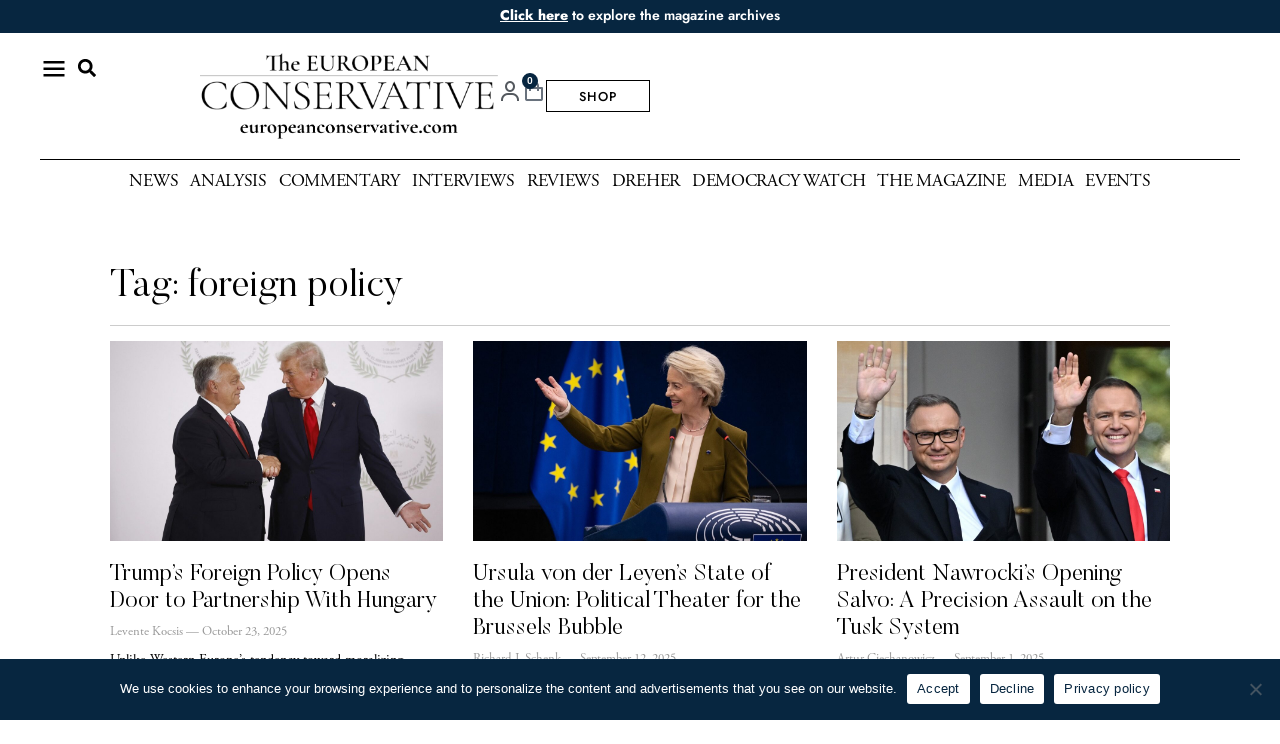

--- FILE ---
content_type: text/html; charset=UTF-8
request_url: https://europeanconservative.com/articles/tag/foreign-policy/
body_size: 29694
content:
<!doctype html>
<html lang="en-US">
<head>
	<meta charset="UTF-8">
	<meta name="viewport" content="width=device-width, initial-scale=1">
	<link rel="profile" href="https://gmpg.org/xfn/11">
	<title>foreign policy | The European Conservative</title>
<meta name='robots' content='max-image-preview:large' />

<link rel="alternate" type="application/rss+xml" title="The European Conservative &raquo; Feed" href="https://europeanconservative.com/feed/" />
<link rel="alternate" type="application/rss+xml" title="The European Conservative &raquo; Comments Feed" href="https://europeanconservative.com/comments/feed/" />
<link rel="alternate" type="application/rss+xml" title="The European Conservative &raquo; foreign policy Tag Feed" href="https://europeanconservative.com/articles/tag/foreign-policy/feed/" />
<style id='wp-img-auto-sizes-contain-inline-css'>
img:is([sizes=auto i],[sizes^="auto," i]){contain-intrinsic-size:3000px 1500px}
/*# sourceURL=wp-img-auto-sizes-contain-inline-css */
</style>
<link data-minify="1" rel='stylesheet' id='vat-number-block-css' href='https://europeanconservative.com/wp-content/cache/min/1/wp-content/plugins/integration-for-szamlazzhu-woocommerce/build/style-vat-number-block.css?ver=1769008454' media='all' />
<link rel='stylesheet' id='sby_styles-css' href='https://europeanconservative.com/wp-content/cache/background-css/1/europeanconservative.com/wp-content/plugins/feeds-for-youtube/css/sb-youtube-free.min.css?ver=2.4.0&wpr_t=1769050053' media='all' />
<style id='wp-emoji-styles-inline-css'>

	img.wp-smiley, img.emoji {
		display: inline !important;
		border: none !important;
		box-shadow: none !important;
		height: 1em !important;
		width: 1em !important;
		margin: 0 0.07em !important;
		vertical-align: -0.1em !important;
		background: none !important;
		padding: 0 !important;
	}
/*# sourceURL=wp-emoji-styles-inline-css */
</style>
<link rel='stylesheet' id='wp-block-library-css' href='https://europeanconservative.com/wp-includes/css/dist/block-library/style.min.css?ver=6.9' media='all' />
<link rel='stylesheet' id='wc-memberships-blocks-css' href='https://europeanconservative.com/wp-content/cache/background-css/1/europeanconservative.com/wp-content/plugins/woocommerce-memberships/assets/css/blocks/wc-memberships-blocks.min.css?ver=1.27.4&wpr_t=1769050053' media='all' />
<link data-minify="1" rel='stylesheet' id='jet-engine-frontend-css' href='https://europeanconservative.com/wp-content/cache/min/1/wp-content/plugins/jet-engine/assets/css/frontend.css?ver=1769008454' media='all' />
<style id='global-styles-inline-css'>
:root{--wp--preset--aspect-ratio--square: 1;--wp--preset--aspect-ratio--4-3: 4/3;--wp--preset--aspect-ratio--3-4: 3/4;--wp--preset--aspect-ratio--3-2: 3/2;--wp--preset--aspect-ratio--2-3: 2/3;--wp--preset--aspect-ratio--16-9: 16/9;--wp--preset--aspect-ratio--9-16: 9/16;--wp--preset--color--black: #000000;--wp--preset--color--cyan-bluish-gray: #abb8c3;--wp--preset--color--white: #ffffff;--wp--preset--color--pale-pink: #f78da7;--wp--preset--color--vivid-red: #cf2e2e;--wp--preset--color--luminous-vivid-orange: #ff6900;--wp--preset--color--luminous-vivid-amber: #fcb900;--wp--preset--color--light-green-cyan: #7bdcb5;--wp--preset--color--vivid-green-cyan: #00d084;--wp--preset--color--pale-cyan-blue: #8ed1fc;--wp--preset--color--vivid-cyan-blue: #0693e3;--wp--preset--color--vivid-purple: #9b51e0;--wp--preset--gradient--vivid-cyan-blue-to-vivid-purple: linear-gradient(135deg,rgb(6,147,227) 0%,rgb(155,81,224) 100%);--wp--preset--gradient--light-green-cyan-to-vivid-green-cyan: linear-gradient(135deg,rgb(122,220,180) 0%,rgb(0,208,130) 100%);--wp--preset--gradient--luminous-vivid-amber-to-luminous-vivid-orange: linear-gradient(135deg,rgb(252,185,0) 0%,rgb(255,105,0) 100%);--wp--preset--gradient--luminous-vivid-orange-to-vivid-red: linear-gradient(135deg,rgb(255,105,0) 0%,rgb(207,46,46) 100%);--wp--preset--gradient--very-light-gray-to-cyan-bluish-gray: linear-gradient(135deg,rgb(238,238,238) 0%,rgb(169,184,195) 100%);--wp--preset--gradient--cool-to-warm-spectrum: linear-gradient(135deg,rgb(74,234,220) 0%,rgb(151,120,209) 20%,rgb(207,42,186) 40%,rgb(238,44,130) 60%,rgb(251,105,98) 80%,rgb(254,248,76) 100%);--wp--preset--gradient--blush-light-purple: linear-gradient(135deg,rgb(255,206,236) 0%,rgb(152,150,240) 100%);--wp--preset--gradient--blush-bordeaux: linear-gradient(135deg,rgb(254,205,165) 0%,rgb(254,45,45) 50%,rgb(107,0,62) 100%);--wp--preset--gradient--luminous-dusk: linear-gradient(135deg,rgb(255,203,112) 0%,rgb(199,81,192) 50%,rgb(65,88,208) 100%);--wp--preset--gradient--pale-ocean: linear-gradient(135deg,rgb(255,245,203) 0%,rgb(182,227,212) 50%,rgb(51,167,181) 100%);--wp--preset--gradient--electric-grass: linear-gradient(135deg,rgb(202,248,128) 0%,rgb(113,206,126) 100%);--wp--preset--gradient--midnight: linear-gradient(135deg,rgb(2,3,129) 0%,rgb(40,116,252) 100%);--wp--preset--font-size--small: 13px;--wp--preset--font-size--medium: 20px;--wp--preset--font-size--large: 36px;--wp--preset--font-size--x-large: 42px;--wp--preset--spacing--20: 0.44rem;--wp--preset--spacing--30: 0.67rem;--wp--preset--spacing--40: 1rem;--wp--preset--spacing--50: 1.5rem;--wp--preset--spacing--60: 2.25rem;--wp--preset--spacing--70: 3.38rem;--wp--preset--spacing--80: 5.06rem;--wp--preset--shadow--natural: 6px 6px 9px rgba(0, 0, 0, 0.2);--wp--preset--shadow--deep: 12px 12px 50px rgba(0, 0, 0, 0.4);--wp--preset--shadow--sharp: 6px 6px 0px rgba(0, 0, 0, 0.2);--wp--preset--shadow--outlined: 6px 6px 0px -3px rgb(255, 255, 255), 6px 6px rgb(0, 0, 0);--wp--preset--shadow--crisp: 6px 6px 0px rgb(0, 0, 0);}:root { --wp--style--global--content-size: 800px;--wp--style--global--wide-size: 1200px; }:where(body) { margin: 0; }.wp-site-blocks > .alignleft { float: left; margin-right: 2em; }.wp-site-blocks > .alignright { float: right; margin-left: 2em; }.wp-site-blocks > .aligncenter { justify-content: center; margin-left: auto; margin-right: auto; }:where(.wp-site-blocks) > * { margin-block-start: 24px; margin-block-end: 0; }:where(.wp-site-blocks) > :first-child { margin-block-start: 0; }:where(.wp-site-blocks) > :last-child { margin-block-end: 0; }:root { --wp--style--block-gap: 24px; }:root :where(.is-layout-flow) > :first-child{margin-block-start: 0;}:root :where(.is-layout-flow) > :last-child{margin-block-end: 0;}:root :where(.is-layout-flow) > *{margin-block-start: 24px;margin-block-end: 0;}:root :where(.is-layout-constrained) > :first-child{margin-block-start: 0;}:root :where(.is-layout-constrained) > :last-child{margin-block-end: 0;}:root :where(.is-layout-constrained) > *{margin-block-start: 24px;margin-block-end: 0;}:root :where(.is-layout-flex){gap: 24px;}:root :where(.is-layout-grid){gap: 24px;}.is-layout-flow > .alignleft{float: left;margin-inline-start: 0;margin-inline-end: 2em;}.is-layout-flow > .alignright{float: right;margin-inline-start: 2em;margin-inline-end: 0;}.is-layout-flow > .aligncenter{margin-left: auto !important;margin-right: auto !important;}.is-layout-constrained > .alignleft{float: left;margin-inline-start: 0;margin-inline-end: 2em;}.is-layout-constrained > .alignright{float: right;margin-inline-start: 2em;margin-inline-end: 0;}.is-layout-constrained > .aligncenter{margin-left: auto !important;margin-right: auto !important;}.is-layout-constrained > :where(:not(.alignleft):not(.alignright):not(.alignfull)){max-width: var(--wp--style--global--content-size);margin-left: auto !important;margin-right: auto !important;}.is-layout-constrained > .alignwide{max-width: var(--wp--style--global--wide-size);}body .is-layout-flex{display: flex;}.is-layout-flex{flex-wrap: wrap;align-items: center;}.is-layout-flex > :is(*, div){margin: 0;}body .is-layout-grid{display: grid;}.is-layout-grid > :is(*, div){margin: 0;}body{padding-top: 0px;padding-right: 0px;padding-bottom: 0px;padding-left: 0px;}a:where(:not(.wp-element-button)){text-decoration: underline;}:root :where(.wp-element-button, .wp-block-button__link){background-color: #32373c;border-width: 0;color: #fff;font-family: inherit;font-size: inherit;font-style: inherit;font-weight: inherit;letter-spacing: inherit;line-height: inherit;padding-top: calc(0.667em + 2px);padding-right: calc(1.333em + 2px);padding-bottom: calc(0.667em + 2px);padding-left: calc(1.333em + 2px);text-decoration: none;text-transform: inherit;}.has-black-color{color: var(--wp--preset--color--black) !important;}.has-cyan-bluish-gray-color{color: var(--wp--preset--color--cyan-bluish-gray) !important;}.has-white-color{color: var(--wp--preset--color--white) !important;}.has-pale-pink-color{color: var(--wp--preset--color--pale-pink) !important;}.has-vivid-red-color{color: var(--wp--preset--color--vivid-red) !important;}.has-luminous-vivid-orange-color{color: var(--wp--preset--color--luminous-vivid-orange) !important;}.has-luminous-vivid-amber-color{color: var(--wp--preset--color--luminous-vivid-amber) !important;}.has-light-green-cyan-color{color: var(--wp--preset--color--light-green-cyan) !important;}.has-vivid-green-cyan-color{color: var(--wp--preset--color--vivid-green-cyan) !important;}.has-pale-cyan-blue-color{color: var(--wp--preset--color--pale-cyan-blue) !important;}.has-vivid-cyan-blue-color{color: var(--wp--preset--color--vivid-cyan-blue) !important;}.has-vivid-purple-color{color: var(--wp--preset--color--vivid-purple) !important;}.has-black-background-color{background-color: var(--wp--preset--color--black) !important;}.has-cyan-bluish-gray-background-color{background-color: var(--wp--preset--color--cyan-bluish-gray) !important;}.has-white-background-color{background-color: var(--wp--preset--color--white) !important;}.has-pale-pink-background-color{background-color: var(--wp--preset--color--pale-pink) !important;}.has-vivid-red-background-color{background-color: var(--wp--preset--color--vivid-red) !important;}.has-luminous-vivid-orange-background-color{background-color: var(--wp--preset--color--luminous-vivid-orange) !important;}.has-luminous-vivid-amber-background-color{background-color: var(--wp--preset--color--luminous-vivid-amber) !important;}.has-light-green-cyan-background-color{background-color: var(--wp--preset--color--light-green-cyan) !important;}.has-vivid-green-cyan-background-color{background-color: var(--wp--preset--color--vivid-green-cyan) !important;}.has-pale-cyan-blue-background-color{background-color: var(--wp--preset--color--pale-cyan-blue) !important;}.has-vivid-cyan-blue-background-color{background-color: var(--wp--preset--color--vivid-cyan-blue) !important;}.has-vivid-purple-background-color{background-color: var(--wp--preset--color--vivid-purple) !important;}.has-black-border-color{border-color: var(--wp--preset--color--black) !important;}.has-cyan-bluish-gray-border-color{border-color: var(--wp--preset--color--cyan-bluish-gray) !important;}.has-white-border-color{border-color: var(--wp--preset--color--white) !important;}.has-pale-pink-border-color{border-color: var(--wp--preset--color--pale-pink) !important;}.has-vivid-red-border-color{border-color: var(--wp--preset--color--vivid-red) !important;}.has-luminous-vivid-orange-border-color{border-color: var(--wp--preset--color--luminous-vivid-orange) !important;}.has-luminous-vivid-amber-border-color{border-color: var(--wp--preset--color--luminous-vivid-amber) !important;}.has-light-green-cyan-border-color{border-color: var(--wp--preset--color--light-green-cyan) !important;}.has-vivid-green-cyan-border-color{border-color: var(--wp--preset--color--vivid-green-cyan) !important;}.has-pale-cyan-blue-border-color{border-color: var(--wp--preset--color--pale-cyan-blue) !important;}.has-vivid-cyan-blue-border-color{border-color: var(--wp--preset--color--vivid-cyan-blue) !important;}.has-vivid-purple-border-color{border-color: var(--wp--preset--color--vivid-purple) !important;}.has-vivid-cyan-blue-to-vivid-purple-gradient-background{background: var(--wp--preset--gradient--vivid-cyan-blue-to-vivid-purple) !important;}.has-light-green-cyan-to-vivid-green-cyan-gradient-background{background: var(--wp--preset--gradient--light-green-cyan-to-vivid-green-cyan) !important;}.has-luminous-vivid-amber-to-luminous-vivid-orange-gradient-background{background: var(--wp--preset--gradient--luminous-vivid-amber-to-luminous-vivid-orange) !important;}.has-luminous-vivid-orange-to-vivid-red-gradient-background{background: var(--wp--preset--gradient--luminous-vivid-orange-to-vivid-red) !important;}.has-very-light-gray-to-cyan-bluish-gray-gradient-background{background: var(--wp--preset--gradient--very-light-gray-to-cyan-bluish-gray) !important;}.has-cool-to-warm-spectrum-gradient-background{background: var(--wp--preset--gradient--cool-to-warm-spectrum) !important;}.has-blush-light-purple-gradient-background{background: var(--wp--preset--gradient--blush-light-purple) !important;}.has-blush-bordeaux-gradient-background{background: var(--wp--preset--gradient--blush-bordeaux) !important;}.has-luminous-dusk-gradient-background{background: var(--wp--preset--gradient--luminous-dusk) !important;}.has-pale-ocean-gradient-background{background: var(--wp--preset--gradient--pale-ocean) !important;}.has-electric-grass-gradient-background{background: var(--wp--preset--gradient--electric-grass) !important;}.has-midnight-gradient-background{background: var(--wp--preset--gradient--midnight) !important;}.has-small-font-size{font-size: var(--wp--preset--font-size--small) !important;}.has-medium-font-size{font-size: var(--wp--preset--font-size--medium) !important;}.has-large-font-size{font-size: var(--wp--preset--font-size--large) !important;}.has-x-large-font-size{font-size: var(--wp--preset--font-size--x-large) !important;}
:root :where(.wp-block-pullquote){font-size: 1.5em;line-height: 1.6;}
/*# sourceURL=global-styles-inline-css */
</style>
<link rel='stylesheet' id='cookie-notice-front-css' href='https://europeanconservative.com/wp-content/plugins/cookie-notice/css/front.min.css?ver=2.5.8' media='all' />
<link data-minify="1" rel='stylesheet' id='woocommerce-layout-css' href='https://europeanconservative.com/wp-content/cache/min/1/wp-content/plugins/woocommerce/assets/css/woocommerce-layout.css?ver=1769008454' media='all' />
<link data-minify="1" rel='stylesheet' id='woocommerce-smallscreen-css' href='https://europeanconservative.com/wp-content/cache/min/1/wp-content/plugins/woocommerce/assets/css/woocommerce-smallscreen.css?ver=1769008454' media='only screen and (max-width: 768px)' />
<link data-minify="1" rel='stylesheet' id='woocommerce-general-css' href='https://europeanconservative.com/wp-content/cache/background-css/1/europeanconservative.com/wp-content/cache/min/1/wp-content/plugins/woocommerce/assets/css/woocommerce.css?ver=1769008454&wpr_t=1769050053' media='all' />
<style id='woocommerce-inline-inline-css'>
.woocommerce form .form-row .required { visibility: visible; }
/*# sourceURL=woocommerce-inline-inline-css */
</style>
<link data-minify="1" rel='stylesheet' id='brands-styles-css' href='https://europeanconservative.com/wp-content/cache/min/1/wp-content/plugins/woocommerce/assets/css/brands.css?ver=1769008454' media='all' />
<link rel='stylesheet' id='wc-memberships-frontend-css' href='https://europeanconservative.com/wp-content/plugins/woocommerce-memberships/assets/css/frontend/wc-memberships-frontend.min.css?ver=1.27.4' media='all' />
<link rel='stylesheet' id='hello-elementor-css' href='https://europeanconservative.com/wp-content/themes/hello-elementor/style.min.css?ver=3.3.0' media='all' />
<link rel='stylesheet' id='hello-elementor-theme-style-css' href='https://europeanconservative.com/wp-content/themes/hello-elementor/theme.min.css?ver=3.3.0' media='all' />
<link rel='stylesheet' id='hello-elementor-header-footer-css' href='https://europeanconservative.com/wp-content/themes/hello-elementor/header-footer.min.css?ver=3.3.0' media='all' />
<link rel='stylesheet' id='elementor-frontend-css' href='https://europeanconservative.com/wp-content/plugins/elementor/assets/css/frontend.min.css?ver=3.34.2' media='all' />
<link rel='stylesheet' id='elementor-post-5-css' href='https://europeanconservative.com/wp-content/uploads/elementor/css/post-5.css?ver=1769008466' media='all' />
<link rel='stylesheet' id='e-animation-grow-css' href='https://europeanconservative.com/wp-content/plugins/elementor/assets/lib/animations/styles/e-animation-grow.min.css?ver=3.34.2' media='all' />
<link rel='stylesheet' id='widget-image-css' href='https://europeanconservative.com/wp-content/plugins/elementor/assets/css/widget-image.min.css?ver=3.34.2' media='all' />
<link rel='stylesheet' id='e-sticky-css' href='https://europeanconservative.com/wp-content/plugins/elementor-pro/assets/css/modules/sticky.min.css?ver=3.34.0' media='all' />
<link rel='stylesheet' id='widget-search-form-css' href='https://europeanconservative.com/wp-content/plugins/elementor-pro/assets/css/widget-search-form.min.css?ver=3.34.0' media='all' />
<link rel='stylesheet' id='widget-nav-menu-css' href='https://europeanconservative.com/wp-content/plugins/elementor-pro/assets/css/widget-nav-menu.min.css?ver=3.34.0' media='all' />
<link rel='stylesheet' id='widget-heading-css' href='https://europeanconservative.com/wp-content/plugins/elementor/assets/css/widget-heading.min.css?ver=3.34.2' media='all' />
<link rel='stylesheet' id='widget-woocommerce-menu-cart-css' href='https://europeanconservative.com/wp-content/plugins/elementor-pro/assets/css/widget-woocommerce-menu-cart.min.css?ver=3.34.0' media='all' />
<link rel='stylesheet' id='widget-divider-css' href='https://europeanconservative.com/wp-content/plugins/elementor/assets/css/widget-divider.min.css?ver=3.34.2' media='all' />
<link rel='stylesheet' id='widget-icon-list-css' href='https://europeanconservative.com/wp-content/plugins/elementor/assets/css/widget-icon-list.min.css?ver=3.34.2' media='all' />
<link rel='stylesheet' id='widget-posts-css' href='https://europeanconservative.com/wp-content/plugins/elementor-pro/assets/css/widget-posts.min.css?ver=3.34.0' media='all' />
<link rel='stylesheet' id='sby-styles-css' href='https://europeanconservative.com/wp-content/cache/background-css/1/europeanconservative.com/wp-content/plugins/feeds-for-youtube/css/sb-youtube-free.min.css?ver=2.4.0&wpr_t=1769050053' media='all' />
<link data-minify="1" rel='stylesheet' id='font-awesome-5-all-css' href='https://europeanconservative.com/wp-content/cache/min/1/wp-content/plugins/elementor/assets/lib/font-awesome/css/all.min.css?ver=1769008470' media='all' />
<link rel='stylesheet' id='font-awesome-4-shim-css' href='https://europeanconservative.com/wp-content/plugins/elementor/assets/lib/font-awesome/css/v4-shims.min.css?ver=3.34.2' media='all' />
<link rel='stylesheet' id='elementor-post-64-css' href='https://europeanconservative.com/wp-content/uploads/elementor/css/post-64.css?ver=1769008466' media='all' />
<link rel='stylesheet' id='elementor-post-48-css' href='https://europeanconservative.com/wp-content/uploads/elementor/css/post-48.css?ver=1769008466' media='all' />
<link rel='stylesheet' id='elementor-post-15806-css' href='https://europeanconservative.com/wp-content/uploads/elementor/css/post-15806.css?ver=1769008495' media='all' />
<link rel='stylesheet' id='e-woocommerce-notices-css' href='https://europeanconservative.com/wp-content/plugins/elementor-pro/assets/css/woocommerce-notices.min.css?ver=3.34.0' media='all' />
<link data-minify="1" rel='stylesheet' id='upk-site-css' href='https://europeanconservative.com/wp-content/cache/min/1/wp-content/plugins/ultimate-post-kit/assets/css/upk-site.css?ver=1769008470' media='all' />
<style id='rocket-lazyload-inline-css'>
.rll-youtube-player{position:relative;padding-bottom:56.23%;height:0;overflow:hidden;max-width:100%;}.rll-youtube-player:focus-within{outline: 2px solid currentColor;outline-offset: 5px;}.rll-youtube-player iframe{position:absolute;top:0;left:0;width:100%;height:100%;z-index:100;background:0 0}.rll-youtube-player img{bottom:0;display:block;left:0;margin:auto;max-width:100%;width:100%;position:absolute;right:0;top:0;border:none;height:auto;-webkit-transition:.4s all;-moz-transition:.4s all;transition:.4s all}.rll-youtube-player img:hover{-webkit-filter:brightness(75%)}.rll-youtube-player .play{height:100%;width:100%;left:0;top:0;position:absolute;background:var(--wpr-bg-22b127dd-6564-4e2b-a7ac-bd4eec7c7a8d) no-repeat center;background-color: transparent !important;cursor:pointer;border:none;}.wp-embed-responsive .wp-has-aspect-ratio .rll-youtube-player{position:absolute;padding-bottom:0;width:100%;height:100%;top:0;bottom:0;left:0;right:0}
/*# sourceURL=rocket-lazyload-inline-css */
</style>
<link data-minify="1" rel='stylesheet' id='elementor-gf-local-roboto-css' href='https://europeanconservative.com/wp-content/cache/min/1/wp-content/uploads/elementor/google-fonts/css/roboto.css?ver=1769008470' media='all' />
<link data-minify="1" rel='stylesheet' id='elementor-gf-local-robotoslab-css' href='https://europeanconservative.com/wp-content/cache/min/1/wp-content/uploads/elementor/google-fonts/css/robotoslab.css?ver=1769008470' media='all' />
<link data-minify="1" rel='stylesheet' id='elementor-gf-local-montserrat-css' href='https://europeanconservative.com/wp-content/cache/min/1/wp-content/uploads/elementor/google-fonts/css/montserrat.css?ver=1769008470' media='all' />
<link data-minify="1" rel='stylesheet' id='elementor-gf-local-jost-css' href='https://europeanconservative.com/wp-content/cache/min/1/wp-content/uploads/elementor/google-fonts/css/jost.css?ver=1769008470' media='all' />
<link data-minify="1" rel='stylesheet' id='elementor-icons-icomoon-4-css' href='https://europeanconservative.com/wp-content/cache/min/1/wp-content/uploads/elementor/custom-icons/icomoon-4/style.css?ver=1769008470' media='all' />
<script src="https://europeanconservative.com/wp-includes/js/jquery/jquery.min.js?ver=3.7.1" id="jquery-core-js"></script>
<script src="https://europeanconservative.com/wp-includes/js/jquery/jquery-migrate.min.js?ver=3.4.1" id="jquery-migrate-js"></script>
<script id="cookie-notice-front-js-before">
var cnArgs = {"ajaxUrl":"https:\/\/europeanconservative.com\/wp-admin\/admin-ajax.php","nonce":"095fee2ce3","hideEffect":"fade","position":"bottom","onScroll":false,"onScrollOffset":100,"onClick":false,"cookieName":"cookie_notice_accepted","cookieTime":2592000,"cookieTimeRejected":2592000,"globalCookie":false,"redirection":false,"cache":true,"revokeCookies":false,"revokeCookiesOpt":"automatic"};

//# sourceURL=cookie-notice-front-js-before
</script>
<script src="https://europeanconservative.com/wp-content/plugins/cookie-notice/js/front.min.js?ver=2.5.8" id="cookie-notice-front-js"></script>
<script src="https://europeanconservative.com/wp-content/plugins/woocommerce/assets/js/jquery-blockui/jquery.blockUI.min.js?ver=2.7.0-wc.10.3.4" id="wc-jquery-blockui-js" defer data-wp-strategy="defer"></script>
<script id="wc-add-to-cart-js-extra">
var wc_add_to_cart_params = {"ajax_url":"/wp-admin/admin-ajax.php","wc_ajax_url":"/?wc-ajax=%%endpoint%%","i18n_view_cart":"View cart","cart_url":"https://europeanconservative.com/cart/","is_cart":"","cart_redirect_after_add":"no"};
//# sourceURL=wc-add-to-cart-js-extra
</script>
<script src="https://europeanconservative.com/wp-content/plugins/woocommerce/assets/js/frontend/add-to-cart.min.js?ver=10.3.4" id="wc-add-to-cart-js" defer data-wp-strategy="defer"></script>
<script src="https://europeanconservative.com/wp-content/plugins/woocommerce/assets/js/js-cookie/js.cookie.min.js?ver=2.1.4-wc.10.3.4" id="wc-js-cookie-js" defer data-wp-strategy="defer"></script>
<script id="woocommerce-js-extra">
var woocommerce_params = {"ajax_url":"/wp-admin/admin-ajax.php","wc_ajax_url":"/?wc-ajax=%%endpoint%%","i18n_password_show":"Show password","i18n_password_hide":"Hide password"};
//# sourceURL=woocommerce-js-extra
</script>
<script src="https://europeanconservative.com/wp-content/plugins/woocommerce/assets/js/frontend/woocommerce.min.js?ver=10.3.4" id="woocommerce-js" defer data-wp-strategy="defer"></script>
<script src="https://europeanconservative.com/wp-content/plugins/elementor/assets/lib/font-awesome/js/v4-shims.min.js?ver=3.34.2" id="font-awesome-4-shim-js"></script>
<link rel="https://api.w.org/" href="https://europeanconservative.com/wp-json/" /><link rel="alternate" title="JSON" type="application/json" href="https://europeanconservative.com/wp-json/wp/v2/tags/1062" /><link rel="EditURI" type="application/rsd+xml" title="RSD" href="https://europeanconservative.com/xmlrpc.php?rsd" />
	<noscript><style>.woocommerce-product-gallery{ opacity: 1 !important; }</style></noscript>
	<meta name="generator" content="Elementor 3.34.2; features: e_font_icon_svg; settings: css_print_method-external, google_font-enabled, font_display-auto">
<meta name="google-site-verification" content="lEKYG-aTNhouuTFhdPXD05JI0G6xKOa2NU40FGkL9xQ" />
<!-- Google tag (gtag.js) -->
<script async src="https://www.googletagmanager.com/gtag/js?id=G-ET78PRWML4"></script>
<script>
  window.dataLayer = window.dataLayer || [];
  function gtag(){dataLayer.push(arguments);}
  gtag('js', new Date());

  gtag('config', 'G-ET78PRWML4');
</script>

<!-- Google tag (gtag.js) -->
<script async src="https://www.googletagmanager.com/gtag/js?id=AW-11397831684">
</script>
<script>
  window.dataLayer = window.dataLayer || [];
  function gtag(){dataLayer.push(arguments);}
  gtag('js', new Date());

  gtag('config', 'AW-11397831684');
</script>

<!-- Meta Pixel Code -->
<script>
!function(f,b,e,v,n,t,s)
{if(f.fbq)return;n=f.fbq=function(){n.callMethod?
n.callMethod.apply(n,arguments):n.queue.push(arguments)};
if(!f._fbq)f._fbq=n;n.push=n;n.loaded=!0;n.version='2.0';
n.queue=[];t=b.createElement(e);t.async=!0;
t.src=v;s=b.getElementsByTagName(e)[0];
s.parentNode.insertBefore(t,s)}(window, document,'script',
'https://connect.facebook.net/en_US/fbevents.js');
fbq('init', '867086291086659');
fbq('track', 'PageView');
</script>
<noscript><img height="1" width="1" style="display:none"
src="https://www.facebook.com/tr?id=867086291086659&ev=PageView&noscript=1"
/></noscript>
<!-- End Meta Pixel Code -->
<!-- SEO meta tags powered by SmartCrawl https://wpmudev.com/project/smartcrawl-wordpress-seo/ -->
<link rel="canonical" href="https://europeanconservative.com/articles/tag/foreign-policy/" />
<link rel='next' href='https://europeanconservative.com/articles/tag/foreign-policy/page/2/' />
<script type="application/ld+json">{"@context":"https:\/\/schema.org","@graph":[{"@type":"Organization","@id":"https:\/\/europeanconservative.com\/#schema-publishing-organization","url":"https:\/\/europeanconservative.com","name":"The European Conservative","logo":{"@type":"ImageObject","@id":"https:\/\/europeanconservative.com\/#schema-organization-logo","url":"https:\/\/europeanconservative.com\/wp-content\/uploads\/2022\/11\/EC-MED-LOGO.png","height":60,"width":60}},{"@type":"WebSite","@id":"https:\/\/europeanconservative.com\/#schema-website","url":"https:\/\/europeanconservative.com","name":"The European Conservative","encoding":"UTF-8","potentialAction":{"@type":"SearchAction","target":"https:\/\/europeanconservative.com\/search\/{search_term_string}\/","query-input":"required name=search_term_string"},"image":{"@type":"ImageObject","@id":"https:\/\/europeanconservative.com\/#schema-site-logo","url":"https:\/\/europeanconservative.com\/wp-content\/uploads\/2022\/11\/EC-MED-LOGO.png","height":220,"width":220}},{"@type":"CollectionPage","@id":"https:\/\/europeanconservative.com\/articles\/tag\/foreign-policy\/#schema-webpage","isPartOf":{"@id":"https:\/\/europeanconservative.com\/#schema-website"},"publisher":{"@id":"https:\/\/europeanconservative.com\/#schema-publishing-organization"},"url":"https:\/\/europeanconservative.com\/articles\/tag\/foreign-policy\/","mainEntity":{"@type":"ItemList","itemListElement":[{"@type":"ListItem","position":"1","url":"https:\/\/europeanconservative.com\/articles\/analysis\/trumps-foreign-policy-opens-door-to-partnership-with-hungary\/"},{"@type":"ListItem","position":"2","url":"https:\/\/europeanconservative.com\/articles\/commentary\/ursula-von-der-leyens-state-of-the-union-political-theater-for-the-brussels-bubble\/"},{"@type":"ListItem","position":"3","url":"https:\/\/europeanconservative.com\/articles\/analysis\/president-nawrockis-opening-salvo-a-precision-assault-on-the-tusk-system\/"},{"@type":"ListItem","position":"4","url":"https:\/\/europeanconservative.com\/articles\/news\/nawrocki-tusk-confict-us-visit-donald-trump-foreign-policy\/"},{"@type":"ListItem","position":"5","url":"https:\/\/europeanconservative.com\/articles\/news-corner\/annalena-baerbock-new-un-general-assembly-president\/"},{"@type":"ListItem","position":"6","url":"https:\/\/europeanconservative.com\/articles\/interviews\/europes-getting-sidelined-and-its-got-itself-to-blame-policy-expert-eldar-mamedov\/"},{"@type":"ListItem","position":"7","url":"https:\/\/europeanconservative.com\/articles\/news\/serbias-eu-accession-hits-roadblock-over-refusal-to-sanction-russia\/"},{"@type":"ListItem","position":"8","url":"https:\/\/europeanconservative.com\/articles\/news\/trump-vp-choice-startles-eu-elites\/"},{"@type":"ListItem","position":"9","url":"https:\/\/europeanconservative.com\/articles\/news\/annalena-baerbocks-lecturing-of-hungary-postponed\/"},{"@type":"ListItem","position":"10","url":"https:\/\/europeanconservative.com\/articles\/interviews\/occasional-dialogues-alvino-mario-fantini-interviews-gladden-pappin\/"}]}},{"@type":"BreadcrumbList","@id":"https:\/\/europeanconservative.com\/articles\/tag\/foreign-policy?tag=foreign-policy\/#breadcrumb","itemListElement":[{"@type":"ListItem","position":1,"name":"Home","item":"https:\/\/europeanconservative.com"},{"@type":"ListItem","position":2,"name":"Archive for foreign policy"}]}]}</script>
<meta property="og:type" content="object" />
<meta property="og:url" content="https://europeanconservative.com/articles/tag/foreign-policy/" />
<meta property="og:title" content="foreign policy | The European Conservative" />
<meta name="twitter:card" content="summary" />
<meta name="twitter:title" content="foreign policy | The European Conservative" />
<!-- /SEO -->
			<style>
				.e-con.e-parent:nth-of-type(n+4):not(.e-lazyloaded):not(.e-no-lazyload),
				.e-con.e-parent:nth-of-type(n+4):not(.e-lazyloaded):not(.e-no-lazyload) * {
					background-image: none !important;
				}
				@media screen and (max-height: 1024px) {
					.e-con.e-parent:nth-of-type(n+3):not(.e-lazyloaded):not(.e-no-lazyload),
					.e-con.e-parent:nth-of-type(n+3):not(.e-lazyloaded):not(.e-no-lazyload) * {
						background-image: none !important;
					}
				}
				@media screen and (max-height: 640px) {
					.e-con.e-parent:nth-of-type(n+2):not(.e-lazyloaded):not(.e-no-lazyload),
					.e-con.e-parent:nth-of-type(n+2):not(.e-lazyloaded):not(.e-no-lazyload) * {
						background-image: none !important;
					}
				}
			</style>
			<link rel="icon" href="https://europeanconservative.com/wp-content/uploads/2022/12/cropped-EC-FAVICON-520x520-1-32x32.png" sizes="32x32" />
<link rel="icon" href="https://europeanconservative.com/wp-content/uploads/2022/12/cropped-EC-FAVICON-520x520-1-192x192.png" sizes="192x192" />
<link rel="apple-touch-icon" href="https://europeanconservative.com/wp-content/uploads/2022/12/cropped-EC-FAVICON-520x520-1-180x180.png" />
<meta name="msapplication-TileImage" content="https://europeanconservative.com/wp-content/uploads/2022/12/cropped-EC-FAVICON-520x520-1-270x270.png" />
		<style id="wp-custom-css">
			/*COMMENTS*/
	
.depth-2 .nm-comment-wrapper{
	margin-left: 20px;
	background: #fff !important;
		border: 1px solid #eee !important;
}

.depth-3 {
	margin-left: 20px;
}



.nm-comment-wrapper {

    padding: 15px;
    margin-bottom: 24px;
    border: 1px solid #eee;
}

.depth-1 .nm-comment-wrapper {
background: #f9f9f9 ;
	border: 1px solid #ccc;
}

.nm-comment-header {
    display: flex;
    justify-content: space-between;
		font-size: 16px;
	font-family: Jost;
    margin-bottom: 8px;
    color: #333;
}

.nm-comment-author {
    font-weight: bold;
}

.nm-comment-content {
    margin-bottom: 10px;
    line-height: 1.4;
	font-family: Cormorant Garamond;
	font-weight: 500;
}

.nm-comment-reply a {
    font-size: 14px;
    color: #072641;
    text-decoration: none;
	font-family: Jost;
	font-weight: bold;
}

.nm-comment-reply a:hover {
    text-decoration: underline;
}

@media only screen and (max-width: 768px) {
	
	.depth-2 .nm-comment-wrapper{
	margin-left: 12px;
}

.depth-3 {
	margin-left: 12px;
}



.nm-comment-wrapper {
    padding: 10px;
    margin-bottom: 18px;
}



.nm-comment-header {
		font-size: 14px;
    margin-bottom: 4px;
}


.nm-comment-content {
    margin-bottom: 10px;
    line-height: 1.3;
	font-family: Cormorant Garamond;
	font-weight: 500;
}

.nm-comment-reply a {
    font-size: 12px;
}

.nm-comment-reply a:hover {
    text-decoration: underline;
}
	

}

#reply-title {
	font-family: Jost !important;
	font-size: 20px;
	font-weight: bold;
}

#cancel-comment-reply-link {
	float: right;
	font-size: 16px;
	font-weight: normal;
}

.comment-form #submit {
	font-family: Jost;
	border-radius: 0 !important;
	background: #072641 !important;
	color: #fff !important;
	padding: 8px 16px !important;
}
.comment-form #submit:hover  {
	opacity: 0.8;
}

#comment {
	border-radius: 0;
	padding: 12px 20px;

	font-family: Cormorant Garamond;
	font-weight: 600;
	font-size: 16px !important;
}

.comment-form-comment label {
	display: none;
}


/*COMMENTS*/

.comment-form .comment-list , .comment-form .title-comments{
	display: none !important;
}

 .comment-flow #respond {
	display: none !important;
}


.comment-flow .children:before {
	display: none !important;
}

.comment-flow .comment-body {
	padding: 20px !important;
	border: 1px solid #eee !important;
}

.comment-form #submit {
	border: none;
}

/*MAGAZINE LANDING*/

.magazine-featured-list .jet-listing-grid__item .magazine-side-card{
	padding-bottom: 14px !important;
	margin-bottom: 14px;
	border-bottom: 1px solid #eee;
}

.magazine-featured-list .jet-listing-grid__item:last-of-type .magazine-side-card{
	padding-bottom: 0px;
	margin-bottom: 0px;
	border-bottom: none;
}

.issue-overlay {
    opacity: 0;
    visibility: : hidden;
    transition: opacity 0.6s ease;
}

.issue-card:hover .issue-overlay {
    opacity:  1;
    visibility: visible;
	    transition: opacity 0.6s ease;
}

/*SEARCH ICON UPDATE*/


.menu-search .fa-search:before {
content: "";
background-image: var(--wpr-bg-bf7d1bfa-c765-477c-891e-667e47476fd9);
	background-repeat: no-repeat;
	background-size: cover;
	width: 28px;
	height: 28px;
	display: block;
	position: relative;
}

/*CARDS*/


.featured-left .editorial-tag, .featured-bottom .editorial2-tag, .featured-right .editors-tag  {
	display: block;
}

.featured-post .post-categories {
	display: none;
}

.editorial-tag, .editors-tag , .editorial2-tag {
	display: none;
}

.no-featured .featured-tag {
	display: none !important;
}

.no-excerpt .post-excerpt {
		display: none !important;
}

.no-footer .post-footer {
	display: none;
}

.no-categories .post-categories {
	display: none;
}

.no-author .post-author  .no-author .footer-dash {
	display: none;
}



.no-date .post-date , .no-date .footer-dash{
	display: none;
}

.post-categories a:hover {
text-decoration: underline;
}

.no-image .featured-image {
	display: none;
}

.sideimage-card * , .topimage-card * {
	transition: all 0.3s ease;
}


.sideimage-card:hover .post-title a, .topimage-card:hover .post-title a {
	color: #082640 !important;
}

.sideimage-card:hover .post-excerpt a, .sideimage-card:hover .post-author a , .sideimage-card:hover .post-date a , .topimage-card:hover .post-excerpt a, .topimage-card:hover .post-author a , .topimage-card:hover .post-date a  {
	color: #000 !important;
}

.featured-image{
overflow: hidden;
}

.sideimage-card:hover .featured-image img, .topimage-card:hover .featured-image img{
	transform: scale(1.1);
}

.post-date:hover, .post-author:hover {
	text-decoration: underline;
}





/*PRODUCT*/

	.product-card .product-featured img {
		aspect-ratio: 1 / 1 !important;
		object-fit: cover;
		
		
		transition: all 0.3s ease;
	}

.product-card .product-featured  {
	overflow: hidden !important;
}

.product-card:hover .product-featured img {
	transform: scale(1.1);
}


/*ATC SECTION*/

.atc-section .stock {
	display: none;
}

.atc-section .quantity {
	display: flex;
}

.atc-section .minus, .atc-section .plus, .atc-section .qty {
	background: #fff !important;
	border: 1px solid #333 !important;
	color: #000;
	border-radius: 0 !important;
}

.atc-section .qty {
	border-left: none !important;
	border-right: none !important;
}

.product-gallery .woocommerce-product-gallery__trigger {
	display: none !important;
}


.product-gallery .flex-control-thumbs {
	margin-top: 8px !important;
	display: grid;
	grid-template-columns: 1fr 1fr 1fr 1fr 1fr 1fr ;
	grid-gap: 8px;
}

@media only screen and (max-width: 768px) {
	.product-gallery .flex-control-thumbs {
	margin-top: 8px !important;
	display: grid;
	grid-template-columns: 1fr 1fr 1fr  ;
	grid-gap: 8px;
}
}


.product-gallery .flex-control-thumbs li {
	width: 100% !important;
}

/*CHECKOUT*/



#billing_first_name_field {
	float: left;
}

#billing_last_name_field {
	float: right;
}

/*MOBIL*/

@media only screen and (max-width: 768px) {
	.submenu {
		display: none;
	}
}


/* NO PRINT ICON AFTER  */
.wordpress-print-posts.link-wrapper {display:none!important}
/* NO PRINT ICON AFTER END  */

/* AUTHOR ROLE MODIFY  */
.upk-author-role{display:none!important}
/* AUTHOR ROLE END  */

/* GDPR MODIFY  */
.cn-text-container {
    color: white!important;
}

/* DOTS MODIFY  */
dd, dl, dt, li, ol, ul {
    margin-top: 20px;
	margin-bottom: 20px;}
/* DOTS MODIFY  END  */

/* PIC BLOCK MODIFY  */
@media (max-width: 600px) {
.wp-block-media-text.is-stacked-on-mobile {
    padding-left: 80px!important;
    padding-right: 80px!important;
}}
/* PIC BLOCK MODIFY  END  */


/* H2 BOLD 600  */
b, strong {
    font-weight: 600!important;
}
/* H2 BOLD 600 END  */

/* AUTHOR BOLD  */
.elementor-post-info__item--type-author {font-weight: 600;}
/* AUTHOR BOLD OFF */

/* ZOOM OFF  */

.upk-img {
    width: 100%;
    height: 100%;
    object-fit: cover;
   transition: color 0s!important;
	transform: scale(1)!important;
}
/* END ZOOM OFF */



/* PAYWALL ADJUSTMENT */

.woocommerce-info::before {display:none}

.woocommerce-info {
    border-top-color: white;
}

.woocommerce-error, .woocommerce-info, .woocommerce-message {background-color: white;}

.woocommerce-error, .woocommerce-info, .woocommerce-message {
    padding: 0em 0em 0em 0em;
	margin: 0 0 0em;}

/* END OF PAYWALL ADJUSTMENT */



/* WOO NOTIFY ICON REMOVER */

.woocommerce-message::before {display:none}

/* END */

/* DROPCAP MODIFY */

.has-drop-cap:not(:focus):first-letter {
    float: left;
    font-size: 3.4em;
    line-height: .68;
    font-weight: 100;
    margin: .15em .1em 0 0;
    text-transform: uppercase;
}

/* END */

.fa-search:before {
    content: "\f002";
}	
	/* IMAGE CAPTION WP MODIFY */
	
.captxt {
    margin-top: 0.5em;
    margin-bottom: 1em;
    font-family: "Montserrat", Sans-serif;
    font-size: 15px;
    font-weight: 200;
}
	
	/* END */
	
	
	
/*PRODUCT*/
	
.post-categories a {
	font-family: Jost !important;
}		</style>
		<noscript><style id="rocket-lazyload-nojs-css">.rll-youtube-player, [data-lazy-src]{display:none !important;}</style></noscript><style id="wpr-lazyload-bg-container"></style><style id="wpr-lazyload-bg-exclusion"></style>
<noscript>
<style id="wpr-lazyload-bg-nostyle">body .sby_lb-outerContainer .sby_lb-close,body.et-db #et-boc .sby_lb-outerContainer .sby_lb-close{--wpr-bg-ef745f2c-03f3-45e6-98a8-7163f0dbf68b: url('https://europeanconservative.com/wp-content/plugins/feeds-for-youtube/img/close.png');}body .sby_lb-nav span,body.et-db #et-boc .sby_lb-nav span{--wpr-bg-dd758d15-8195-4fdc-8053-127760c57495: url('https://europeanconservative.com/wp-content/plugins/feeds-for-youtube/img/sby-sprite.png');}body .sby_lb-data .sby_lb-close,body.et-db #et-boc .sby_lb-data .sby_lb-close{--wpr-bg-a700f5d1-7a84-43ca-973f-ca4fc3bb63bf: url('https://europeanconservative.com/wp-content/plugins/feeds-for-youtube/img/close.png');}.sby_lb-data .sby_lb-close{--wpr-bg-9fde29b8-9832-48bc-a146-ccf1c57a8fbf: url('https://europeanconservative.com/wp-content/plugins/feeds-for-youtube/img/close.png');}.wc-memberships-directory-container .wcm-select{--wpr-bg-ce52da62-89d1-4f96-a693-6acca018eb6a: url('https://europeanconservative.com/wp-content/plugins/woocommerce-memberships/assets/images/select-icon.png');}.wc-memberships-directory-container .wc-memberships-directory-filter-wrapper .filter-wrapper .select2-container .select2-selection,.wc-memberships-directory-container .wc-memberships-directory-filter-wrapper .search-wrapper .select2-container .select2-selection{--wpr-bg-2d9cbdf1-9f38-43eb-a660-46e7dcee6fb8: url('https://europeanconservative.com/wp-content/plugins/woocommerce-memberships/assets/images/select-icon.png');}.wc-memberships-directory-container .wc-memberships-directory-filter-wrapper .search-wrapper .wcm-search-btn{--wpr-bg-dbc9701d-1fe8-4d99-9b88-919863e4df21: url('https://europeanconservative.com/wp-content/plugins/woocommerce-memberships/assets/images/search-icon.png');}.woocommerce .blockUI.blockOverlay::before{--wpr-bg-8091f3b6-3e29-4c8c-be00-60ba65213c6e: url('https://europeanconservative.com/wp-content/plugins/woocommerce/assets/images/icons/loader.svg');}.woocommerce .loader::before{--wpr-bg-863248eb-2267-483f-a5e7-78a15365688a: url('https://europeanconservative.com/wp-content/plugins/woocommerce/assets/images/icons/loader.svg');}#add_payment_method #payment div.payment_box .wc-credit-card-form-card-cvc.visa,#add_payment_method #payment div.payment_box .wc-credit-card-form-card-expiry.visa,#add_payment_method #payment div.payment_box .wc-credit-card-form-card-number.visa,.woocommerce-cart #payment div.payment_box .wc-credit-card-form-card-cvc.visa,.woocommerce-cart #payment div.payment_box .wc-credit-card-form-card-expiry.visa,.woocommerce-cart #payment div.payment_box .wc-credit-card-form-card-number.visa,.woocommerce-checkout #payment div.payment_box .wc-credit-card-form-card-cvc.visa,.woocommerce-checkout #payment div.payment_box .wc-credit-card-form-card-expiry.visa,.woocommerce-checkout #payment div.payment_box .wc-credit-card-form-card-number.visa{--wpr-bg-d3144bdf-75be-4f40-9539-78dcd5d7312f: url('https://europeanconservative.com/wp-content/plugins/woocommerce/assets/images/icons/credit-cards/visa.svg');}#add_payment_method #payment div.payment_box .wc-credit-card-form-card-cvc.mastercard,#add_payment_method #payment div.payment_box .wc-credit-card-form-card-expiry.mastercard,#add_payment_method #payment div.payment_box .wc-credit-card-form-card-number.mastercard,.woocommerce-cart #payment div.payment_box .wc-credit-card-form-card-cvc.mastercard,.woocommerce-cart #payment div.payment_box .wc-credit-card-form-card-expiry.mastercard,.woocommerce-cart #payment div.payment_box .wc-credit-card-form-card-number.mastercard,.woocommerce-checkout #payment div.payment_box .wc-credit-card-form-card-cvc.mastercard,.woocommerce-checkout #payment div.payment_box .wc-credit-card-form-card-expiry.mastercard,.woocommerce-checkout #payment div.payment_box .wc-credit-card-form-card-number.mastercard{--wpr-bg-0f4167f1-030e-4426-8a3f-d6022e1ddf4e: url('https://europeanconservative.com/wp-content/plugins/woocommerce/assets/images/icons/credit-cards/mastercard.svg');}#add_payment_method #payment div.payment_box .wc-credit-card-form-card-cvc.laser,#add_payment_method #payment div.payment_box .wc-credit-card-form-card-expiry.laser,#add_payment_method #payment div.payment_box .wc-credit-card-form-card-number.laser,.woocommerce-cart #payment div.payment_box .wc-credit-card-form-card-cvc.laser,.woocommerce-cart #payment div.payment_box .wc-credit-card-form-card-expiry.laser,.woocommerce-cart #payment div.payment_box .wc-credit-card-form-card-number.laser,.woocommerce-checkout #payment div.payment_box .wc-credit-card-form-card-cvc.laser,.woocommerce-checkout #payment div.payment_box .wc-credit-card-form-card-expiry.laser,.woocommerce-checkout #payment div.payment_box .wc-credit-card-form-card-number.laser{--wpr-bg-45bf6dc8-973a-4ad8-a18a-3f7fc889530e: url('https://europeanconservative.com/wp-content/plugins/woocommerce/assets/images/icons/credit-cards/laser.svg');}#add_payment_method #payment div.payment_box .wc-credit-card-form-card-cvc.dinersclub,#add_payment_method #payment div.payment_box .wc-credit-card-form-card-expiry.dinersclub,#add_payment_method #payment div.payment_box .wc-credit-card-form-card-number.dinersclub,.woocommerce-cart #payment div.payment_box .wc-credit-card-form-card-cvc.dinersclub,.woocommerce-cart #payment div.payment_box .wc-credit-card-form-card-expiry.dinersclub,.woocommerce-cart #payment div.payment_box .wc-credit-card-form-card-number.dinersclub,.woocommerce-checkout #payment div.payment_box .wc-credit-card-form-card-cvc.dinersclub,.woocommerce-checkout #payment div.payment_box .wc-credit-card-form-card-expiry.dinersclub,.woocommerce-checkout #payment div.payment_box .wc-credit-card-form-card-number.dinersclub{--wpr-bg-989697c6-c6a2-403b-9b67-e3980d79c64f: url('https://europeanconservative.com/wp-content/plugins/woocommerce/assets/images/icons/credit-cards/diners.svg');}#add_payment_method #payment div.payment_box .wc-credit-card-form-card-cvc.maestro,#add_payment_method #payment div.payment_box .wc-credit-card-form-card-expiry.maestro,#add_payment_method #payment div.payment_box .wc-credit-card-form-card-number.maestro,.woocommerce-cart #payment div.payment_box .wc-credit-card-form-card-cvc.maestro,.woocommerce-cart #payment div.payment_box .wc-credit-card-form-card-expiry.maestro,.woocommerce-cart #payment div.payment_box .wc-credit-card-form-card-number.maestro,.woocommerce-checkout #payment div.payment_box .wc-credit-card-form-card-cvc.maestro,.woocommerce-checkout #payment div.payment_box .wc-credit-card-form-card-expiry.maestro,.woocommerce-checkout #payment div.payment_box .wc-credit-card-form-card-number.maestro{--wpr-bg-19a9b7a8-08c4-493b-ad80-11308f6ae5d9: url('https://europeanconservative.com/wp-content/plugins/woocommerce/assets/images/icons/credit-cards/maestro.svg');}#add_payment_method #payment div.payment_box .wc-credit-card-form-card-cvc.jcb,#add_payment_method #payment div.payment_box .wc-credit-card-form-card-expiry.jcb,#add_payment_method #payment div.payment_box .wc-credit-card-form-card-number.jcb,.woocommerce-cart #payment div.payment_box .wc-credit-card-form-card-cvc.jcb,.woocommerce-cart #payment div.payment_box .wc-credit-card-form-card-expiry.jcb,.woocommerce-cart #payment div.payment_box .wc-credit-card-form-card-number.jcb,.woocommerce-checkout #payment div.payment_box .wc-credit-card-form-card-cvc.jcb,.woocommerce-checkout #payment div.payment_box .wc-credit-card-form-card-expiry.jcb,.woocommerce-checkout #payment div.payment_box .wc-credit-card-form-card-number.jcb{--wpr-bg-e65c9cf3-de5e-44d6-8443-ddbf3632b076: url('https://europeanconservative.com/wp-content/plugins/woocommerce/assets/images/icons/credit-cards/jcb.svg');}#add_payment_method #payment div.payment_box .wc-credit-card-form-card-cvc.amex,#add_payment_method #payment div.payment_box .wc-credit-card-form-card-expiry.amex,#add_payment_method #payment div.payment_box .wc-credit-card-form-card-number.amex,.woocommerce-cart #payment div.payment_box .wc-credit-card-form-card-cvc.amex,.woocommerce-cart #payment div.payment_box .wc-credit-card-form-card-expiry.amex,.woocommerce-cart #payment div.payment_box .wc-credit-card-form-card-number.amex,.woocommerce-checkout #payment div.payment_box .wc-credit-card-form-card-cvc.amex,.woocommerce-checkout #payment div.payment_box .wc-credit-card-form-card-expiry.amex,.woocommerce-checkout #payment div.payment_box .wc-credit-card-form-card-number.amex{--wpr-bg-fdba820b-3f17-4a87-80ec-afe1c2bf33a7: url('https://europeanconservative.com/wp-content/plugins/woocommerce/assets/images/icons/credit-cards/amex.svg');}#add_payment_method #payment div.payment_box .wc-credit-card-form-card-cvc.discover,#add_payment_method #payment div.payment_box .wc-credit-card-form-card-expiry.discover,#add_payment_method #payment div.payment_box .wc-credit-card-form-card-number.discover,.woocommerce-cart #payment div.payment_box .wc-credit-card-form-card-cvc.discover,.woocommerce-cart #payment div.payment_box .wc-credit-card-form-card-expiry.discover,.woocommerce-cart #payment div.payment_box .wc-credit-card-form-card-number.discover,.woocommerce-checkout #payment div.payment_box .wc-credit-card-form-card-cvc.discover,.woocommerce-checkout #payment div.payment_box .wc-credit-card-form-card-expiry.discover,.woocommerce-checkout #payment div.payment_box .wc-credit-card-form-card-number.discover{--wpr-bg-571217ff-69b2-4424-83e1-a28ac18af34f: url('https://europeanconservative.com/wp-content/plugins/woocommerce/assets/images/icons/credit-cards/discover.svg');}.rll-youtube-player .play{--wpr-bg-22b127dd-6564-4e2b-a7ac-bd4eec7c7a8d: url('https://europeanconservative.com/wp-content/plugins/wp-rocket/assets/img/youtube.png');}.menu-search .fa-search:before{--wpr-bg-bf7d1bfa-c765-477c-891e-667e47476fd9: url('https://europeanconservative.com/wp-content/uploads/2024/12/euconsearch.svg');}</style>
</noscript>
<script type="application/javascript">const rocket_pairs = [{"selector":"body .sby_lb-outerContainer .sby_lb-close,body.et-db #et-boc .sby_lb-outerContainer .sby_lb-close","style":"body .sby_lb-outerContainer .sby_lb-close,body.et-db #et-boc .sby_lb-outerContainer .sby_lb-close{--wpr-bg-ef745f2c-03f3-45e6-98a8-7163f0dbf68b: url('https:\/\/europeanconservative.com\/wp-content\/plugins\/feeds-for-youtube\/img\/close.png');}","hash":"ef745f2c-03f3-45e6-98a8-7163f0dbf68b","url":"https:\/\/europeanconservative.com\/wp-content\/plugins\/feeds-for-youtube\/img\/close.png"},{"selector":"body .sby_lb-nav span,body.et-db #et-boc .sby_lb-nav span","style":"body .sby_lb-nav span,body.et-db #et-boc .sby_lb-nav span{--wpr-bg-dd758d15-8195-4fdc-8053-127760c57495: url('https:\/\/europeanconservative.com\/wp-content\/plugins\/feeds-for-youtube\/img\/sby-sprite.png');}","hash":"dd758d15-8195-4fdc-8053-127760c57495","url":"https:\/\/europeanconservative.com\/wp-content\/plugins\/feeds-for-youtube\/img\/sby-sprite.png"},{"selector":"body .sby_lb-data .sby_lb-close,body.et-db #et-boc .sby_lb-data .sby_lb-close","style":"body .sby_lb-data .sby_lb-close,body.et-db #et-boc .sby_lb-data .sby_lb-close{--wpr-bg-a700f5d1-7a84-43ca-973f-ca4fc3bb63bf: url('https:\/\/europeanconservative.com\/wp-content\/plugins\/feeds-for-youtube\/img\/close.png');}","hash":"a700f5d1-7a84-43ca-973f-ca4fc3bb63bf","url":"https:\/\/europeanconservative.com\/wp-content\/plugins\/feeds-for-youtube\/img\/close.png"},{"selector":".sby_lb-data .sby_lb-close","style":".sby_lb-data .sby_lb-close{--wpr-bg-9fde29b8-9832-48bc-a146-ccf1c57a8fbf: url('https:\/\/europeanconservative.com\/wp-content\/plugins\/feeds-for-youtube\/img\/close.png');}","hash":"9fde29b8-9832-48bc-a146-ccf1c57a8fbf","url":"https:\/\/europeanconservative.com\/wp-content\/plugins\/feeds-for-youtube\/img\/close.png"},{"selector":".wc-memberships-directory-container .wcm-select","style":".wc-memberships-directory-container .wcm-select{--wpr-bg-ce52da62-89d1-4f96-a693-6acca018eb6a: url('https:\/\/europeanconservative.com\/wp-content\/plugins\/woocommerce-memberships\/assets\/images\/select-icon.png');}","hash":"ce52da62-89d1-4f96-a693-6acca018eb6a","url":"https:\/\/europeanconservative.com\/wp-content\/plugins\/woocommerce-memberships\/assets\/images\/select-icon.png"},{"selector":".wc-memberships-directory-container .wc-memberships-directory-filter-wrapper .filter-wrapper .select2-container .select2-selection,.wc-memberships-directory-container .wc-memberships-directory-filter-wrapper .search-wrapper .select2-container .select2-selection","style":".wc-memberships-directory-container .wc-memberships-directory-filter-wrapper .filter-wrapper .select2-container .select2-selection,.wc-memberships-directory-container .wc-memberships-directory-filter-wrapper .search-wrapper .select2-container .select2-selection{--wpr-bg-2d9cbdf1-9f38-43eb-a660-46e7dcee6fb8: url('https:\/\/europeanconservative.com\/wp-content\/plugins\/woocommerce-memberships\/assets\/images\/select-icon.png');}","hash":"2d9cbdf1-9f38-43eb-a660-46e7dcee6fb8","url":"https:\/\/europeanconservative.com\/wp-content\/plugins\/woocommerce-memberships\/assets\/images\/select-icon.png"},{"selector":".wc-memberships-directory-container .wc-memberships-directory-filter-wrapper .search-wrapper .wcm-search-btn","style":".wc-memberships-directory-container .wc-memberships-directory-filter-wrapper .search-wrapper .wcm-search-btn{--wpr-bg-dbc9701d-1fe8-4d99-9b88-919863e4df21: url('https:\/\/europeanconservative.com\/wp-content\/plugins\/woocommerce-memberships\/assets\/images\/search-icon.png');}","hash":"dbc9701d-1fe8-4d99-9b88-919863e4df21","url":"https:\/\/europeanconservative.com\/wp-content\/plugins\/woocommerce-memberships\/assets\/images\/search-icon.png"},{"selector":".woocommerce .blockUI.blockOverlay","style":".woocommerce .blockUI.blockOverlay::before{--wpr-bg-8091f3b6-3e29-4c8c-be00-60ba65213c6e: url('https:\/\/europeanconservative.com\/wp-content\/plugins\/woocommerce\/assets\/images\/icons\/loader.svg');}","hash":"8091f3b6-3e29-4c8c-be00-60ba65213c6e","url":"https:\/\/europeanconservative.com\/wp-content\/plugins\/woocommerce\/assets\/images\/icons\/loader.svg"},{"selector":".woocommerce .loader","style":".woocommerce .loader::before{--wpr-bg-863248eb-2267-483f-a5e7-78a15365688a: url('https:\/\/europeanconservative.com\/wp-content\/plugins\/woocommerce\/assets\/images\/icons\/loader.svg');}","hash":"863248eb-2267-483f-a5e7-78a15365688a","url":"https:\/\/europeanconservative.com\/wp-content\/plugins\/woocommerce\/assets\/images\/icons\/loader.svg"},{"selector":"#add_payment_method #payment div.payment_box .wc-credit-card-form-card-cvc.visa,#add_payment_method #payment div.payment_box .wc-credit-card-form-card-expiry.visa,#add_payment_method #payment div.payment_box .wc-credit-card-form-card-number.visa,.woocommerce-cart #payment div.payment_box .wc-credit-card-form-card-cvc.visa,.woocommerce-cart #payment div.payment_box .wc-credit-card-form-card-expiry.visa,.woocommerce-cart #payment div.payment_box .wc-credit-card-form-card-number.visa,.woocommerce-checkout #payment div.payment_box .wc-credit-card-form-card-cvc.visa,.woocommerce-checkout #payment div.payment_box .wc-credit-card-form-card-expiry.visa,.woocommerce-checkout #payment div.payment_box .wc-credit-card-form-card-number.visa","style":"#add_payment_method #payment div.payment_box .wc-credit-card-form-card-cvc.visa,#add_payment_method #payment div.payment_box .wc-credit-card-form-card-expiry.visa,#add_payment_method #payment div.payment_box .wc-credit-card-form-card-number.visa,.woocommerce-cart #payment div.payment_box .wc-credit-card-form-card-cvc.visa,.woocommerce-cart #payment div.payment_box .wc-credit-card-form-card-expiry.visa,.woocommerce-cart #payment div.payment_box .wc-credit-card-form-card-number.visa,.woocommerce-checkout #payment div.payment_box .wc-credit-card-form-card-cvc.visa,.woocommerce-checkout #payment div.payment_box .wc-credit-card-form-card-expiry.visa,.woocommerce-checkout #payment div.payment_box .wc-credit-card-form-card-number.visa{--wpr-bg-d3144bdf-75be-4f40-9539-78dcd5d7312f: url('https:\/\/europeanconservative.com\/wp-content\/plugins\/woocommerce\/assets\/images\/icons\/credit-cards\/visa.svg');}","hash":"d3144bdf-75be-4f40-9539-78dcd5d7312f","url":"https:\/\/europeanconservative.com\/wp-content\/plugins\/woocommerce\/assets\/images\/icons\/credit-cards\/visa.svg"},{"selector":"#add_payment_method #payment div.payment_box .wc-credit-card-form-card-cvc.mastercard,#add_payment_method #payment div.payment_box .wc-credit-card-form-card-expiry.mastercard,#add_payment_method #payment div.payment_box .wc-credit-card-form-card-number.mastercard,.woocommerce-cart #payment div.payment_box .wc-credit-card-form-card-cvc.mastercard,.woocommerce-cart #payment div.payment_box .wc-credit-card-form-card-expiry.mastercard,.woocommerce-cart #payment div.payment_box .wc-credit-card-form-card-number.mastercard,.woocommerce-checkout #payment div.payment_box .wc-credit-card-form-card-cvc.mastercard,.woocommerce-checkout #payment div.payment_box .wc-credit-card-form-card-expiry.mastercard,.woocommerce-checkout #payment div.payment_box .wc-credit-card-form-card-number.mastercard","style":"#add_payment_method #payment div.payment_box .wc-credit-card-form-card-cvc.mastercard,#add_payment_method #payment div.payment_box .wc-credit-card-form-card-expiry.mastercard,#add_payment_method #payment div.payment_box .wc-credit-card-form-card-number.mastercard,.woocommerce-cart #payment div.payment_box .wc-credit-card-form-card-cvc.mastercard,.woocommerce-cart #payment div.payment_box .wc-credit-card-form-card-expiry.mastercard,.woocommerce-cart #payment div.payment_box .wc-credit-card-form-card-number.mastercard,.woocommerce-checkout #payment div.payment_box .wc-credit-card-form-card-cvc.mastercard,.woocommerce-checkout #payment div.payment_box .wc-credit-card-form-card-expiry.mastercard,.woocommerce-checkout #payment div.payment_box .wc-credit-card-form-card-number.mastercard{--wpr-bg-0f4167f1-030e-4426-8a3f-d6022e1ddf4e: url('https:\/\/europeanconservative.com\/wp-content\/plugins\/woocommerce\/assets\/images\/icons\/credit-cards\/mastercard.svg');}","hash":"0f4167f1-030e-4426-8a3f-d6022e1ddf4e","url":"https:\/\/europeanconservative.com\/wp-content\/plugins\/woocommerce\/assets\/images\/icons\/credit-cards\/mastercard.svg"},{"selector":"#add_payment_method #payment div.payment_box .wc-credit-card-form-card-cvc.laser,#add_payment_method #payment div.payment_box .wc-credit-card-form-card-expiry.laser,#add_payment_method #payment div.payment_box .wc-credit-card-form-card-number.laser,.woocommerce-cart #payment div.payment_box .wc-credit-card-form-card-cvc.laser,.woocommerce-cart #payment div.payment_box .wc-credit-card-form-card-expiry.laser,.woocommerce-cart #payment div.payment_box .wc-credit-card-form-card-number.laser,.woocommerce-checkout #payment div.payment_box .wc-credit-card-form-card-cvc.laser,.woocommerce-checkout #payment div.payment_box .wc-credit-card-form-card-expiry.laser,.woocommerce-checkout #payment div.payment_box .wc-credit-card-form-card-number.laser","style":"#add_payment_method #payment div.payment_box .wc-credit-card-form-card-cvc.laser,#add_payment_method #payment div.payment_box .wc-credit-card-form-card-expiry.laser,#add_payment_method #payment div.payment_box .wc-credit-card-form-card-number.laser,.woocommerce-cart #payment div.payment_box .wc-credit-card-form-card-cvc.laser,.woocommerce-cart #payment div.payment_box .wc-credit-card-form-card-expiry.laser,.woocommerce-cart #payment div.payment_box .wc-credit-card-form-card-number.laser,.woocommerce-checkout #payment div.payment_box .wc-credit-card-form-card-cvc.laser,.woocommerce-checkout #payment div.payment_box .wc-credit-card-form-card-expiry.laser,.woocommerce-checkout #payment div.payment_box .wc-credit-card-form-card-number.laser{--wpr-bg-45bf6dc8-973a-4ad8-a18a-3f7fc889530e: url('https:\/\/europeanconservative.com\/wp-content\/plugins\/woocommerce\/assets\/images\/icons\/credit-cards\/laser.svg');}","hash":"45bf6dc8-973a-4ad8-a18a-3f7fc889530e","url":"https:\/\/europeanconservative.com\/wp-content\/plugins\/woocommerce\/assets\/images\/icons\/credit-cards\/laser.svg"},{"selector":"#add_payment_method #payment div.payment_box .wc-credit-card-form-card-cvc.dinersclub,#add_payment_method #payment div.payment_box .wc-credit-card-form-card-expiry.dinersclub,#add_payment_method #payment div.payment_box .wc-credit-card-form-card-number.dinersclub,.woocommerce-cart #payment div.payment_box .wc-credit-card-form-card-cvc.dinersclub,.woocommerce-cart #payment div.payment_box .wc-credit-card-form-card-expiry.dinersclub,.woocommerce-cart #payment div.payment_box .wc-credit-card-form-card-number.dinersclub,.woocommerce-checkout #payment div.payment_box .wc-credit-card-form-card-cvc.dinersclub,.woocommerce-checkout #payment div.payment_box .wc-credit-card-form-card-expiry.dinersclub,.woocommerce-checkout #payment div.payment_box .wc-credit-card-form-card-number.dinersclub","style":"#add_payment_method #payment div.payment_box .wc-credit-card-form-card-cvc.dinersclub,#add_payment_method #payment div.payment_box .wc-credit-card-form-card-expiry.dinersclub,#add_payment_method #payment div.payment_box .wc-credit-card-form-card-number.dinersclub,.woocommerce-cart #payment div.payment_box .wc-credit-card-form-card-cvc.dinersclub,.woocommerce-cart #payment div.payment_box .wc-credit-card-form-card-expiry.dinersclub,.woocommerce-cart #payment div.payment_box .wc-credit-card-form-card-number.dinersclub,.woocommerce-checkout #payment div.payment_box .wc-credit-card-form-card-cvc.dinersclub,.woocommerce-checkout #payment div.payment_box .wc-credit-card-form-card-expiry.dinersclub,.woocommerce-checkout #payment div.payment_box .wc-credit-card-form-card-number.dinersclub{--wpr-bg-989697c6-c6a2-403b-9b67-e3980d79c64f: url('https:\/\/europeanconservative.com\/wp-content\/plugins\/woocommerce\/assets\/images\/icons\/credit-cards\/diners.svg');}","hash":"989697c6-c6a2-403b-9b67-e3980d79c64f","url":"https:\/\/europeanconservative.com\/wp-content\/plugins\/woocommerce\/assets\/images\/icons\/credit-cards\/diners.svg"},{"selector":"#add_payment_method #payment div.payment_box .wc-credit-card-form-card-cvc.maestro,#add_payment_method #payment div.payment_box .wc-credit-card-form-card-expiry.maestro,#add_payment_method #payment div.payment_box .wc-credit-card-form-card-number.maestro,.woocommerce-cart #payment div.payment_box .wc-credit-card-form-card-cvc.maestro,.woocommerce-cart #payment div.payment_box .wc-credit-card-form-card-expiry.maestro,.woocommerce-cart #payment div.payment_box .wc-credit-card-form-card-number.maestro,.woocommerce-checkout #payment div.payment_box .wc-credit-card-form-card-cvc.maestro,.woocommerce-checkout #payment div.payment_box .wc-credit-card-form-card-expiry.maestro,.woocommerce-checkout #payment div.payment_box .wc-credit-card-form-card-number.maestro","style":"#add_payment_method #payment div.payment_box .wc-credit-card-form-card-cvc.maestro,#add_payment_method #payment div.payment_box .wc-credit-card-form-card-expiry.maestro,#add_payment_method #payment div.payment_box .wc-credit-card-form-card-number.maestro,.woocommerce-cart #payment div.payment_box .wc-credit-card-form-card-cvc.maestro,.woocommerce-cart #payment div.payment_box .wc-credit-card-form-card-expiry.maestro,.woocommerce-cart #payment div.payment_box .wc-credit-card-form-card-number.maestro,.woocommerce-checkout #payment div.payment_box .wc-credit-card-form-card-cvc.maestro,.woocommerce-checkout #payment div.payment_box .wc-credit-card-form-card-expiry.maestro,.woocommerce-checkout #payment div.payment_box .wc-credit-card-form-card-number.maestro{--wpr-bg-19a9b7a8-08c4-493b-ad80-11308f6ae5d9: url('https:\/\/europeanconservative.com\/wp-content\/plugins\/woocommerce\/assets\/images\/icons\/credit-cards\/maestro.svg');}","hash":"19a9b7a8-08c4-493b-ad80-11308f6ae5d9","url":"https:\/\/europeanconservative.com\/wp-content\/plugins\/woocommerce\/assets\/images\/icons\/credit-cards\/maestro.svg"},{"selector":"#add_payment_method #payment div.payment_box .wc-credit-card-form-card-cvc.jcb,#add_payment_method #payment div.payment_box .wc-credit-card-form-card-expiry.jcb,#add_payment_method #payment div.payment_box .wc-credit-card-form-card-number.jcb,.woocommerce-cart #payment div.payment_box .wc-credit-card-form-card-cvc.jcb,.woocommerce-cart #payment div.payment_box .wc-credit-card-form-card-expiry.jcb,.woocommerce-cart #payment div.payment_box .wc-credit-card-form-card-number.jcb,.woocommerce-checkout #payment div.payment_box .wc-credit-card-form-card-cvc.jcb,.woocommerce-checkout #payment div.payment_box .wc-credit-card-form-card-expiry.jcb,.woocommerce-checkout #payment div.payment_box .wc-credit-card-form-card-number.jcb","style":"#add_payment_method #payment div.payment_box .wc-credit-card-form-card-cvc.jcb,#add_payment_method #payment div.payment_box .wc-credit-card-form-card-expiry.jcb,#add_payment_method #payment div.payment_box .wc-credit-card-form-card-number.jcb,.woocommerce-cart #payment div.payment_box .wc-credit-card-form-card-cvc.jcb,.woocommerce-cart #payment div.payment_box .wc-credit-card-form-card-expiry.jcb,.woocommerce-cart #payment div.payment_box .wc-credit-card-form-card-number.jcb,.woocommerce-checkout #payment div.payment_box .wc-credit-card-form-card-cvc.jcb,.woocommerce-checkout #payment div.payment_box .wc-credit-card-form-card-expiry.jcb,.woocommerce-checkout #payment div.payment_box .wc-credit-card-form-card-number.jcb{--wpr-bg-e65c9cf3-de5e-44d6-8443-ddbf3632b076: url('https:\/\/europeanconservative.com\/wp-content\/plugins\/woocommerce\/assets\/images\/icons\/credit-cards\/jcb.svg');}","hash":"e65c9cf3-de5e-44d6-8443-ddbf3632b076","url":"https:\/\/europeanconservative.com\/wp-content\/plugins\/woocommerce\/assets\/images\/icons\/credit-cards\/jcb.svg"},{"selector":"#add_payment_method #payment div.payment_box .wc-credit-card-form-card-cvc.amex,#add_payment_method #payment div.payment_box .wc-credit-card-form-card-expiry.amex,#add_payment_method #payment div.payment_box .wc-credit-card-form-card-number.amex,.woocommerce-cart #payment div.payment_box .wc-credit-card-form-card-cvc.amex,.woocommerce-cart #payment div.payment_box .wc-credit-card-form-card-expiry.amex,.woocommerce-cart #payment div.payment_box .wc-credit-card-form-card-number.amex,.woocommerce-checkout #payment div.payment_box .wc-credit-card-form-card-cvc.amex,.woocommerce-checkout #payment div.payment_box .wc-credit-card-form-card-expiry.amex,.woocommerce-checkout #payment div.payment_box .wc-credit-card-form-card-number.amex","style":"#add_payment_method #payment div.payment_box .wc-credit-card-form-card-cvc.amex,#add_payment_method #payment div.payment_box .wc-credit-card-form-card-expiry.amex,#add_payment_method #payment div.payment_box .wc-credit-card-form-card-number.amex,.woocommerce-cart #payment div.payment_box .wc-credit-card-form-card-cvc.amex,.woocommerce-cart #payment div.payment_box .wc-credit-card-form-card-expiry.amex,.woocommerce-cart #payment div.payment_box .wc-credit-card-form-card-number.amex,.woocommerce-checkout #payment div.payment_box .wc-credit-card-form-card-cvc.amex,.woocommerce-checkout #payment div.payment_box .wc-credit-card-form-card-expiry.amex,.woocommerce-checkout #payment div.payment_box .wc-credit-card-form-card-number.amex{--wpr-bg-fdba820b-3f17-4a87-80ec-afe1c2bf33a7: url('https:\/\/europeanconservative.com\/wp-content\/plugins\/woocommerce\/assets\/images\/icons\/credit-cards\/amex.svg');}","hash":"fdba820b-3f17-4a87-80ec-afe1c2bf33a7","url":"https:\/\/europeanconservative.com\/wp-content\/plugins\/woocommerce\/assets\/images\/icons\/credit-cards\/amex.svg"},{"selector":"#add_payment_method #payment div.payment_box .wc-credit-card-form-card-cvc.discover,#add_payment_method #payment div.payment_box .wc-credit-card-form-card-expiry.discover,#add_payment_method #payment div.payment_box .wc-credit-card-form-card-number.discover,.woocommerce-cart #payment div.payment_box .wc-credit-card-form-card-cvc.discover,.woocommerce-cart #payment div.payment_box .wc-credit-card-form-card-expiry.discover,.woocommerce-cart #payment div.payment_box .wc-credit-card-form-card-number.discover,.woocommerce-checkout #payment div.payment_box .wc-credit-card-form-card-cvc.discover,.woocommerce-checkout #payment div.payment_box .wc-credit-card-form-card-expiry.discover,.woocommerce-checkout #payment div.payment_box .wc-credit-card-form-card-number.discover","style":"#add_payment_method #payment div.payment_box .wc-credit-card-form-card-cvc.discover,#add_payment_method #payment div.payment_box .wc-credit-card-form-card-expiry.discover,#add_payment_method #payment div.payment_box .wc-credit-card-form-card-number.discover,.woocommerce-cart #payment div.payment_box .wc-credit-card-form-card-cvc.discover,.woocommerce-cart #payment div.payment_box .wc-credit-card-form-card-expiry.discover,.woocommerce-cart #payment div.payment_box .wc-credit-card-form-card-number.discover,.woocommerce-checkout #payment div.payment_box .wc-credit-card-form-card-cvc.discover,.woocommerce-checkout #payment div.payment_box .wc-credit-card-form-card-expiry.discover,.woocommerce-checkout #payment div.payment_box .wc-credit-card-form-card-number.discover{--wpr-bg-571217ff-69b2-4424-83e1-a28ac18af34f: url('https:\/\/europeanconservative.com\/wp-content\/plugins\/woocommerce\/assets\/images\/icons\/credit-cards\/discover.svg');}","hash":"571217ff-69b2-4424-83e1-a28ac18af34f","url":"https:\/\/europeanconservative.com\/wp-content\/plugins\/woocommerce\/assets\/images\/icons\/credit-cards\/discover.svg"},{"selector":".rll-youtube-player .play","style":".rll-youtube-player .play{--wpr-bg-22b127dd-6564-4e2b-a7ac-bd4eec7c7a8d: url('https:\/\/europeanconservative.com\/wp-content\/plugins\/wp-rocket\/assets\/img\/youtube.png');}","hash":"22b127dd-6564-4e2b-a7ac-bd4eec7c7a8d","url":"https:\/\/europeanconservative.com\/wp-content\/plugins\/wp-rocket\/assets\/img\/youtube.png"},{"selector":".menu-search .fa-search","style":".menu-search .fa-search:before{--wpr-bg-bf7d1bfa-c765-477c-891e-667e47476fd9: url('https:\/\/europeanconservative.com\/wp-content\/uploads\/2024\/12\/euconsearch.svg');}","hash":"bf7d1bfa-c765-477c-891e-667e47476fd9","url":"https:\/\/europeanconservative.com\/wp-content\/uploads\/2024\/12\/euconsearch.svg"}]; const rocket_excluded_pairs = [];</script><meta name="generator" content="WP Rocket 3.20.2" data-wpr-features="wpr_lazyload_css_bg_img wpr_minify_js wpr_lazyload_iframes wpr_minify_css wpr_host_fonts_locally wpr_desktop" /></head>
<body class="archive tag tag-foreign-policy tag-1062 wp-embed-responsive wp-theme-hello-elementor theme-hello-elementor cookies-not-set woocommerce-no-js theme-default e-wc-message-notice elementor-page-15806 elementor-default elementor-template-full-width elementor-kit-5">


<a class="skip-link screen-reader-text" href="#content">Skip to content</a>

		<header data-rocket-location-hash="70b14860f57141266b6df7998fbc4702" data-elementor-type="header" data-elementor-id="64" class="elementor elementor-64 elementor-location-header" data-elementor-post-type="elementor_library">
					<section class="elementor-section elementor-top-section elementor-element elementor-element-171a156 elementor-section-content-middle elementor-hidden-desktop elementor-hidden-tablet elementor-hidden-mobile elementor-section-boxed elementor-section-height-default elementor-section-height-default" data-id="171a156" data-element_type="section" data-settings="{&quot;background_background&quot;:&quot;classic&quot;,&quot;sticky&quot;:&quot;top&quot;,&quot;sticky_on&quot;:[&quot;tablet&quot;,&quot;mobile&quot;],&quot;sticky_offset&quot;:0,&quot;sticky_effects_offset&quot;:0,&quot;sticky_anchor_link_offset&quot;:0}">
						<div data-rocket-location-hash="82f6c6a00e9a86a2eaa3cc6e8d136714" class="elementor-container elementor-column-gap-default">
					<div class="elementor-column elementor-col-33 elementor-top-column elementor-element elementor-element-c5aa1b1" data-id="c5aa1b1" data-element_type="column">
			<div class="elementor-widget-wrap elementor-element-populated">
						<div class="elementor-element elementor-element-f6d00eb elementor-view-default elementor-widget elementor-widget-icon" data-id="f6d00eb" data-element_type="widget" data-widget_type="icon.default">
							<div class="elementor-icon-wrapper">
			<a class="elementor-icon elementor-animation-grow" href="#elementor-action%3Aaction%3Dpopup%3Aopen%26settings%3DeyJpZCI6IjQ0IiwidG9nZ2xlIjpmYWxzZX0%3D">
			<svg xmlns="http://www.w3.org/2000/svg" xmlns:xlink="http://www.w3.org/1999/xlink" viewBox="0 0 24 24" width="24px" height="24px"><g id="surface24915197"><path style="fill:none;stroke-width:14.33333;stroke-linecap:butt;stroke-linejoin:miter;stroke:rgb(100%,100%,100%);stroke-opacity:1;stroke-miterlimit:10;" d="M 14.333333 86 L 157.666667 86 " transform="matrix(0.139535,0,0,0.139535,0,0)"></path><path style="fill:none;stroke-width:14.33333;stroke-linecap:butt;stroke-linejoin:miter;stroke:rgb(100%,100%,100%);stroke-opacity:1;stroke-miterlimit:10;" d="M 14.333333 43 L 157.666667 43 " transform="matrix(0.139535,0,0,0.139535,0,0)"></path><path style="fill:none;stroke-width:14.33333;stroke-linecap:butt;stroke-linejoin:miter;stroke:rgb(100%,100%,100%);stroke-opacity:1;stroke-miterlimit:10;" d="M 14.333333 129 L 157.666667 129 " transform="matrix(0.139535,0,0,0.139535,0,0)"></path><path style="fill:none;stroke-width:14.33333;stroke-linecap:butt;stroke-linejoin:miter;stroke:rgb(100%,100%,100%);stroke-opacity:1;stroke-miterlimit:10;" d="M 14.333333 86 L 157.666667 86 " transform="matrix(0.139535,0,0,0.139535,0,0)"></path><path style="fill:none;stroke-width:14.33333;stroke-linecap:butt;stroke-linejoin:miter;stroke:rgb(100%,100%,100%);stroke-opacity:1;stroke-miterlimit:10;" d="M 157.666667 86 L 14.333333 86 " transform="matrix(0.139535,0,0,0.139535,0,0)"></path></g></svg>			</a>
		</div>
						</div>
					</div>
		</div>
				<div class="elementor-column elementor-col-33 elementor-top-column elementor-element elementor-element-91830c7" data-id="91830c7" data-element_type="column">
			<div class="elementor-widget-wrap elementor-element-populated">
						<div class="elementor-element elementor-element-a54572a elementor-widget elementor-widget-image" data-id="a54572a" data-element_type="widget" data-widget_type="image.default">
																<a href="https://europeanconservative.com">
							<img fetchpriority="high" width="1426" height="228" src="https://europeanconservative.com/wp-content/uploads/2022/01/eucon-logo-white.png" class="attachment-full size-full wp-image-28" alt="" srcset="https://europeanconservative.com/wp-content/uploads/2022/01/eucon-logo-white.png 1426w, https://europeanconservative.com/wp-content/uploads/2022/01/eucon-logo-white-600x96.png 600w, https://europeanconservative.com/wp-content/uploads/2022/01/eucon-logo-white-300x48.png 300w, https://europeanconservative.com/wp-content/uploads/2022/01/eucon-logo-white-1024x164.png 1024w, https://europeanconservative.com/wp-content/uploads/2022/01/eucon-logo-white-768x123.png 768w" sizes="(max-width: 1426px) 100vw, 1426px" />								</a>
															</div>
					</div>
		</div>
				<div class="elementor-column elementor-col-33 elementor-top-column elementor-element elementor-element-a934f82" data-id="a934f82" data-element_type="column">
			<div class="elementor-widget-wrap elementor-element-populated">
						<div class="elementor-element elementor-element-2536129 elementor-view-default elementor-widget elementor-widget-icon" data-id="2536129" data-element_type="widget" data-widget_type="icon.default">
							<div class="elementor-icon-wrapper">
			<a class="elementor-icon" href="/shop/">
			<svg xmlns="http://www.w3.org/2000/svg" xmlns:xlink="http://www.w3.org/1999/xlink" id="Capa_1" x="0px" y="0px" width="494.67px" height="494.67px" viewBox="0 0 494.67 494.67" style="enable-background:new 0 0 494.67 494.67;" xml:space="preserve"><g>	<path d="M421.621,116.048h-56.939v-3.735C364.682,50.383,314.299,0,252.369,0h-9.45c-61.93,0-112.313,50.384-112.313,112.313v3.735  H73.049c-8.297,0-15.026,6.727-15.026,15.025v348.572c0,8.299,6.729,15.025,15.026,15.025h348.572  c8.299,0,15.025-6.728,15.025-15.025V131.073C436.648,122.774,429.92,116.048,421.621,116.048z M166.073,112.313  c0-42.372,34.473-76.846,76.846-76.846h9.45c42.373,0,76.695,34.474,76.695,76.846l-0.021,36.722  c0,9.792-7.838,17.729-17.629,17.729c-9.793,0-17.729-7.938-17.729-17.729c0-0.041,0.008-0.082,0.008-0.123l-0.019-32.863h-92.147  v32.863h-0.006c0,0.041,0.006,0.082,0.006,0.123c0,9.792-7.938,17.729-17.729,17.729c-9.792,0-17.729-7.938-17.729-17.729  L166.073,112.313z"></path></g><g></g><g></g><g></g><g></g><g></g><g></g><g></g><g></g><g></g><g></g><g></g><g></g><g></g><g></g><g></g></svg>			</a>
		</div>
						</div>
					</div>
		</div>
					</div>
		</section>
				<section class="elementor-section elementor-top-section elementor-element elementor-element-43325a59 elementor-hidden-tablet elementor-hidden-mobile elementor-hidden-desktop elementor-section-boxed elementor-section-height-default elementor-section-height-default" data-id="43325a59" data-element_type="section" data-settings="{&quot;background_background&quot;:&quot;classic&quot;}">
						<div data-rocket-location-hash="b3be091174dcd2d7573499587c59c9d9" class="elementor-container elementor-column-gap-default">
					<div class="elementor-column elementor-col-100 elementor-top-column elementor-element elementor-element-449e5c66" data-id="449e5c66" data-element_type="column">
			<div class="elementor-widget-wrap elementor-element-populated">
						<div class="elementor-element elementor-element-110abfb0 elementor-widget elementor-widget-image" data-id="110abfb0" data-element_type="widget" data-widget_type="image.default">
																<a href="https://europeanconservative.com">
							<img fetchpriority="high" width="1426" height="228" src="https://europeanconservative.com/wp-content/uploads/2022/01/eucon-logo-white.png" class="attachment-full size-full wp-image-28" alt="" srcset="https://europeanconservative.com/wp-content/uploads/2022/01/eucon-logo-white.png 1426w, https://europeanconservative.com/wp-content/uploads/2022/01/eucon-logo-white-600x96.png 600w, https://europeanconservative.com/wp-content/uploads/2022/01/eucon-logo-white-300x48.png 300w, https://europeanconservative.com/wp-content/uploads/2022/01/eucon-logo-white-1024x164.png 1024w, https://europeanconservative.com/wp-content/uploads/2022/01/eucon-logo-white-768x123.png 768w" sizes="(max-width: 1426px) 100vw, 1426px" />								</a>
															</div>
					</div>
		</div>
					</div>
		</section>
				<section class="elementor-section elementor-top-section elementor-element elementor-element-1b76ab5d elementor-section-full_width elementor-section-stretched elementor-hidden-tablet elementor-hidden-mobile elementor-hidden-desktop elementor-section-height-default elementor-section-height-default" data-id="1b76ab5d" data-element_type="section" data-settings="{&quot;stretch_section&quot;:&quot;section-stretched&quot;,&quot;background_background&quot;:&quot;classic&quot;}">
						<div data-rocket-location-hash="d980f33cebda42b9db2d1a70c42a55aa" class="elementor-container elementor-column-gap-default">
					<div class="elementor-column elementor-col-100 elementor-top-column elementor-element elementor-element-9442244" data-id="9442244" data-element_type="column">
			<div class="elementor-widget-wrap elementor-element-populated">
						<section class="elementor-section elementor-inner-section elementor-element elementor-element-30ab5d99 elementor-section-full_width elementor-section-content-middle elementor-section-height-default elementor-section-height-default" data-id="30ab5d99" data-element_type="section">
						<div class="elementor-container elementor-column-gap-no">
					<div class="elementor-column elementor-col-20 elementor-inner-column elementor-element elementor-element-318180ff" data-id="318180ff" data-element_type="column">
			<div class="elementor-widget-wrap elementor-element-populated">
						<div class="elementor-element elementor-element-5bb2ff3e elementor-widget__width-auto elementor-view-default elementor-widget elementor-widget-icon" data-id="5bb2ff3e" data-element_type="widget" data-widget_type="icon.default">
							<div class="elementor-icon-wrapper">
			<a class="elementor-icon elementor-animation-grow" href="#elementor-action%3Aaction%3Dpopup%3Aopen%26settings%3DeyJpZCI6IjQ0IiwidG9nZ2xlIjpmYWxzZX0%3D">
			<svg xmlns="http://www.w3.org/2000/svg" xmlns:xlink="http://www.w3.org/1999/xlink" viewBox="0 0 24 24" width="24px" height="24px"><g id="surface24915197"><path style="fill:none;stroke-width:14.33333;stroke-linecap:butt;stroke-linejoin:miter;stroke:rgb(100%,100%,100%);stroke-opacity:1;stroke-miterlimit:10;" d="M 14.333333 86 L 157.666667 86 " transform="matrix(0.139535,0,0,0.139535,0,0)"></path><path style="fill:none;stroke-width:14.33333;stroke-linecap:butt;stroke-linejoin:miter;stroke:rgb(100%,100%,100%);stroke-opacity:1;stroke-miterlimit:10;" d="M 14.333333 43 L 157.666667 43 " transform="matrix(0.139535,0,0,0.139535,0,0)"></path><path style="fill:none;stroke-width:14.33333;stroke-linecap:butt;stroke-linejoin:miter;stroke:rgb(100%,100%,100%);stroke-opacity:1;stroke-miterlimit:10;" d="M 14.333333 129 L 157.666667 129 " transform="matrix(0.139535,0,0,0.139535,0,0)"></path><path style="fill:none;stroke-width:14.33333;stroke-linecap:butt;stroke-linejoin:miter;stroke:rgb(100%,100%,100%);stroke-opacity:1;stroke-miterlimit:10;" d="M 14.333333 86 L 157.666667 86 " transform="matrix(0.139535,0,0,0.139535,0,0)"></path><path style="fill:none;stroke-width:14.33333;stroke-linecap:butt;stroke-linejoin:miter;stroke:rgb(100%,100%,100%);stroke-opacity:1;stroke-miterlimit:10;" d="M 157.666667 86 L 14.333333 86 " transform="matrix(0.139535,0,0,0.139535,0,0)"></path></g></svg>			</a>
		</div>
						</div>
					</div>
		</div>
				<div class="elementor-column elementor-col-20 elementor-inner-column elementor-element elementor-element-4eb3aef6 elementor-hidden-tablet elementor-hidden-mobile" data-id="4eb3aef6" data-element_type="column">
			<div class="elementor-widget-wrap elementor-element-populated">
						<div class="elementor-element elementor-element-2571f7d8 elementor-search-form--skin-full_screen elementor-widget__width-auto elementor-widget elementor-widget-search-form" data-id="2571f7d8" data-element_type="widget" data-settings="{&quot;skin&quot;:&quot;full_screen&quot;}" data-widget_type="search-form.default">
							<search role="search">
			<form class="elementor-search-form" action="https://europeanconservative.com" method="get">
												<div class="elementor-search-form__toggle" role="button" tabindex="0" aria-label="Search">
					<div class="e-font-icon-svg-container"><svg aria-hidden="true" class="e-font-icon-svg e-fas-search" viewBox="0 0 512 512" xmlns="http://www.w3.org/2000/svg"><path d="M505 442.7L405.3 343c-4.5-4.5-10.6-7-17-7H372c27.6-35.3 44-79.7 44-128C416 93.1 322.9 0 208 0S0 93.1 0 208s93.1 208 208 208c48.3 0 92.7-16.4 128-44v16.3c0 6.4 2.5 12.5 7 17l99.7 99.7c9.4 9.4 24.6 9.4 33.9 0l28.3-28.3c9.4-9.4 9.4-24.6.1-34zM208 336c-70.7 0-128-57.2-128-128 0-70.7 57.2-128 128-128 70.7 0 128 57.2 128 128 0 70.7-57.2 128-128 128z"></path></svg></div>				</div>
								<div class="elementor-search-form__container">
					<label class="elementor-screen-only" for="elementor-search-form-2571f7d8">Search</label>

					
					<input id="elementor-search-form-2571f7d8" placeholder="Search..." class="elementor-search-form__input" type="search" name="s" value="">
					
					
										<div class="dialog-lightbox-close-button dialog-close-button" role="button" tabindex="0" aria-label="Close this search box.">
						<svg aria-hidden="true" class="e-font-icon-svg e-eicon-close" viewBox="0 0 1000 1000" xmlns="http://www.w3.org/2000/svg"><path d="M742 167L500 408 258 167C246 154 233 150 217 150 196 150 179 158 167 167 154 179 150 196 150 212 150 229 154 242 171 254L408 500 167 742C138 771 138 800 167 829 196 858 225 858 254 829L496 587 738 829C750 842 767 846 783 846 800 846 817 842 829 829 842 817 846 804 846 783 846 767 842 750 829 737L588 500 833 258C863 229 863 200 833 171 804 137 775 137 742 167Z"></path></svg>					</div>
									</div>
			</form>
		</search>
						</div>
					</div>
		</div>
				<div class="elementor-column elementor-col-20 elementor-inner-column elementor-element elementor-element-5ac23d58" data-id="5ac23d58" data-element_type="column">
			<div class="elementor-widget-wrap">
							</div>
		</div>
				<div class="elementor-column elementor-col-20 elementor-inner-column elementor-element elementor-element-20f0e633 elementor-hidden-tablet elementor-hidden-mobile" data-id="20f0e633" data-element_type="column">
			<div class="elementor-widget-wrap elementor-element-populated">
						<div class="elementor-element elementor-element-2ccbda6 elementor-widget__width-auto elementor-hidden-desktop elementor-hidden-tablet elementor-hidden-mobile elementor-view-default elementor-widget elementor-widget-icon" data-id="2ccbda6" data-element_type="widget" data-widget_type="icon.default">
							<div class="elementor-icon-wrapper">
			<a class="elementor-icon" href="/calendar/">
			<svg xmlns="http://www.w3.org/2000/svg" height="512pt" viewBox="0 0 512 512" width="512pt"><path d="m453.332031 512h-394.664062c-32.363281 0-58.667969-26.304688-58.667969-58.667969v-352c0-32.363281 26.304688-58.664062 58.667969-58.664062h394.664062c32.363281 0 58.667969 26.300781 58.667969 58.664062v352c0 32.363281-26.304688 58.667969-58.667969 58.667969zm-394.664062-437.332031c-14.699219 0-26.667969 11.964843-26.667969 26.664062v352c0 14.699219 11.96875 26.667969 26.667969 26.667969h394.664062c14.699219 0 26.667969-11.96875 26.667969-26.667969v-352c0-14.699219-11.96875-26.664062-26.667969-26.664062zm0 0"></path><path d="m496 202.667969h-480c-8.832031 0-16-7.167969-16-16s7.167969-16 16-16h480c8.832031 0 16 7.167969 16 16s-7.167969 16-16 16zm0 0"></path><path d="m122.667969 128c-8.832031 0-16-7.167969-16-16v-96c0-8.832031 7.167969-16 16-16s16 7.167969 16 16v96c0 8.832031-7.167969 16-16 16zm0 0"></path><path d="m389.332031 128c-8.832031 0-16-7.167969-16-16v-96c0-8.832031 7.167969-16 16-16s16 7.167969 16 16v96c0 8.832031-7.167969 16-16 16zm0 0"></path></svg>			</a>
		</div>
						</div>
					</div>
		</div>
				<div class="elementor-column elementor-col-20 elementor-inner-column elementor-element elementor-element-262a656c elementor-hidden-tablet elementor-hidden-mobile" data-id="262a656c" data-element_type="column">
			<div class="elementor-widget-wrap elementor-element-populated">
						<div class="elementor-element elementor-element-64353cf6 elementor-align-justify elementor-widget elementor-widget-button" data-id="64353cf6" data-element_type="widget" data-widget_type="button.default">
										<a class="elementor-button elementor-button-link elementor-size-sm" href="/shop/">
						<span class="elementor-button-content-wrapper">
									<span class="elementor-button-text">SHOP</span>
					</span>
					</a>
								</div>
					</div>
		</div>
					</div>
		</section>
					</div>
		</div>
					</div>
		</section>
				<section data-rocket-location-hash="89dd481a3bf24e0bc90610d834f8b8c8" class="elementor-section elementor-top-section elementor-element elementor-element-50043c3 elementor-hidden-tablet elementor-hidden-mobile elementor-section-full_width elementor-hidden-desktop elementor-section-height-default elementor-section-height-default" data-id="50043c3" data-element_type="section">
						<div data-rocket-location-hash="97c4beeda535457bbe628aa457eec642" class="elementor-container elementor-column-gap-default">
					<div class="elementor-column elementor-col-100 elementor-top-column elementor-element elementor-element-5fb338f" data-id="5fb338f" data-element_type="column">
			<div class="elementor-widget-wrap elementor-element-populated">
						<div class="elementor-element elementor-element-4242597 elementor-nav-menu__align-center submen elementor-nav-menu--dropdown-none elementor-widget elementor-widget-nav-menu" data-id="4242597" data-element_type="widget" data-settings="{&quot;layout&quot;:&quot;horizontal&quot;,&quot;submenu_icon&quot;:{&quot;value&quot;:&quot;&lt;svg aria-hidden=\&quot;true\&quot; class=\&quot;e-font-icon-svg e-fas-caret-down\&quot; viewBox=\&quot;0 0 320 512\&quot; xmlns=\&quot;http:\/\/www.w3.org\/2000\/svg\&quot;&gt;&lt;path d=\&quot;M31.3 192h257.3c17.8 0 26.7 21.5 14.1 34.1L174.1 354.8c-7.8 7.8-20.5 7.8-28.3 0L17.2 226.1C4.6 213.5 13.5 192 31.3 192z\&quot;&gt;&lt;\/path&gt;&lt;\/svg&gt;&quot;,&quot;library&quot;:&quot;fa-solid&quot;}}" data-widget_type="nav-menu.default">
								<nav aria-label="Menu" class="elementor-nav-menu--main elementor-nav-menu__container elementor-nav-menu--layout-horizontal e--pointer-none">
				<ul id="menu-1-4242597" class="elementor-nav-menu"><li class="menu-item menu-item-type-post_type menu-item-object-page menu-item-569"><a href="https://europeanconservative.com/news/" class="elementor-item">News</a></li>
<li class="menu-item menu-item-type-post_type menu-item-object-page menu-item-15236"><a href="https://europeanconservative.com/analysis/" class="elementor-item">Analysis</a></li>
<li class="menu-item menu-item-type-post_type menu-item-object-page menu-item-518"><a href="https://europeanconservative.com/commentary/" class="elementor-item">Commentary</a></li>
<li class="menu-item menu-item-type-post_type menu-item-object-page menu-item-527"><a href="https://europeanconservative.com/interviews/" class="elementor-item">Interviews</a></li>
<li class="menu-item menu-item-type-post_type menu-item-object-page menu-item-526"><a href="https://europeanconservative.com/reviews/" class="elementor-item">Reviews</a></li>
<li class="menu-item menu-item-type-post_type menu-item-object-page menu-item-26170"><a href="https://europeanconservative.com/rod-dreher/" class="elementor-item">Dreher</a></li>
<li class="menu-item menu-item-type-post_type menu-item-object-page menu-item-29399"><a href="https://europeanconservative.com/democracy-watch/" class="elementor-item">Democracy Watch</a></li>
<li class="menu-item menu-item-type-post_type menu-item-object-page menu-item-47709"><a href="https://europeanconservative.com/the-magazine/" class="elementor-item">The Magazine</a></li>
<li class="menu-item menu-item-type-post_type menu-item-object-page menu-item-9782"><a href="https://europeanconservative.com/media/" class="elementor-item">Media</a></li>
<li class="menu-item menu-item-type-post_type menu-item-object-page menu-item-22328"><a href="https://europeanconservative.com/event/" class="elementor-item">Events</a></li>
</ul>			</nav>
						<nav class="elementor-nav-menu--dropdown elementor-nav-menu__container" aria-hidden="true">
				<ul id="menu-2-4242597" class="elementor-nav-menu"><li class="menu-item menu-item-type-post_type menu-item-object-page menu-item-569"><a href="https://europeanconservative.com/news/" class="elementor-item" tabindex="-1">News</a></li>
<li class="menu-item menu-item-type-post_type menu-item-object-page menu-item-15236"><a href="https://europeanconservative.com/analysis/" class="elementor-item" tabindex="-1">Analysis</a></li>
<li class="menu-item menu-item-type-post_type menu-item-object-page menu-item-518"><a href="https://europeanconservative.com/commentary/" class="elementor-item" tabindex="-1">Commentary</a></li>
<li class="menu-item menu-item-type-post_type menu-item-object-page menu-item-527"><a href="https://europeanconservative.com/interviews/" class="elementor-item" tabindex="-1">Interviews</a></li>
<li class="menu-item menu-item-type-post_type menu-item-object-page menu-item-526"><a href="https://europeanconservative.com/reviews/" class="elementor-item" tabindex="-1">Reviews</a></li>
<li class="menu-item menu-item-type-post_type menu-item-object-page menu-item-26170"><a href="https://europeanconservative.com/rod-dreher/" class="elementor-item" tabindex="-1">Dreher</a></li>
<li class="menu-item menu-item-type-post_type menu-item-object-page menu-item-29399"><a href="https://europeanconservative.com/democracy-watch/" class="elementor-item" tabindex="-1">Democracy Watch</a></li>
<li class="menu-item menu-item-type-post_type menu-item-object-page menu-item-47709"><a href="https://europeanconservative.com/the-magazine/" class="elementor-item" tabindex="-1">The Magazine</a></li>
<li class="menu-item menu-item-type-post_type menu-item-object-page menu-item-9782"><a href="https://europeanconservative.com/media/" class="elementor-item" tabindex="-1">Media</a></li>
<li class="menu-item menu-item-type-post_type menu-item-object-page menu-item-22328"><a href="https://europeanconservative.com/event/" class="elementor-item" tabindex="-1">Events</a></li>
</ul>			</nav>
						</div>
					</div>
		</div>
					</div>
		</section>
		<div class="elementor-element elementor-element-436791b e-flex e-con-boxed e-con e-parent" data-id="436791b" data-element_type="container" data-settings="{&quot;background_background&quot;:&quot;classic&quot;}">
					<div data-rocket-location-hash="0b77f88eca57d1f1b60428c6e9049c86" class="e-con-inner">
				<div class="elementor-element elementor-element-2cb2a1d elementor-widget elementor-widget-heading" data-id="2cb2a1d" data-element_type="widget" data-widget_type="heading.default">
					<span class="elementor-heading-title elementor-size-default"><a href="https://europeanconservative.com/downloadable-issues/"><u style="font-weight: 800">Click here</u> to explore the magazine archives</a></span>				</div>
					</div>
				</div>
		<div class="elementor-element elementor-element-a4cd29f header e-flex e-con-boxed e-con e-parent" data-id="a4cd29f" data-element_type="container" data-settings="{&quot;background_background&quot;:&quot;classic&quot;,&quot;sticky&quot;:&quot;top&quot;,&quot;sticky_on&quot;:[&quot;mobile&quot;],&quot;sticky_offset&quot;:0,&quot;sticky_effects_offset&quot;:0,&quot;sticky_anchor_link_offset&quot;:0}">
					<div data-rocket-location-hash="2da2dcecf0cb11671c52d6fcd167dc91" class="e-con-inner">
		<div class="elementor-element elementor-element-4f53df9 e-con-full e-flex e-con e-child" data-id="4f53df9" data-element_type="container">
		<div class="elementor-element elementor-element-aaee876 e-con-full e-flex e-con e-child" data-id="aaee876" data-element_type="container">
				<div class="elementor-element elementor-element-cfdd278 elementor-widget__width-auto elementor-view-default elementor-widget elementor-widget-icon" data-id="cfdd278" data-element_type="widget" data-widget_type="icon.default">
							<div class="elementor-icon-wrapper">
			<a class="elementor-icon elementor-animation-grow" href="#elementor-action%3Aaction%3Dpopup%3Aopen%26settings%3DeyJpZCI6IjQ0IiwidG9nZ2xlIjpmYWxzZX0%3D">
			<svg xmlns="http://www.w3.org/2000/svg" width="36" height="37" viewBox="0 0 36 37" fill="none"><path d="M6 9.25137H30V12.2514H6V9.25137ZM6 16.7514H30V19.7514H6V16.7514ZM6 24.2514H30V27.2514H6V24.2514Z" fill="black"></path></svg>			</a>
		</div>
						</div>
				<div class="elementor-element elementor-element-8f48b85 elementor-search-form--skin-full_screen elementor-widget__width-auto menu-search elementor-hidden-mobile elementor-widget elementor-widget-search-form" data-id="8f48b85" data-element_type="widget" data-settings="{&quot;skin&quot;:&quot;full_screen&quot;}" data-widget_type="search-form.default">
							<search role="search">
			<form class="elementor-search-form" action="https://europeanconservative.com" method="get">
												<div class="elementor-search-form__toggle" role="button" tabindex="0" aria-label="Search">
					<div class="e-font-icon-svg-container"><svg aria-hidden="true" class="e-font-icon-svg e-fas-search" viewBox="0 0 512 512" xmlns="http://www.w3.org/2000/svg"><path d="M505 442.7L405.3 343c-4.5-4.5-10.6-7-17-7H372c27.6-35.3 44-79.7 44-128C416 93.1 322.9 0 208 0S0 93.1 0 208s93.1 208 208 208c48.3 0 92.7-16.4 128-44v16.3c0 6.4 2.5 12.5 7 17l99.7 99.7c9.4 9.4 24.6 9.4 33.9 0l28.3-28.3c9.4-9.4 9.4-24.6.1-34zM208 336c-70.7 0-128-57.2-128-128 0-70.7 57.2-128 128-128 70.7 0 128 57.2 128 128 0 70.7-57.2 128-128 128z"></path></svg></div>				</div>
								<div class="elementor-search-form__container">
					<label class="elementor-screen-only" for="elementor-search-form-8f48b85">Search</label>

					
					<input id="elementor-search-form-8f48b85" placeholder="Type to search" class="elementor-search-form__input" type="search" name="s" value="">
					
					
										<div class="dialog-lightbox-close-button dialog-close-button" role="button" tabindex="0" aria-label="Close this search box.">
						<svg aria-hidden="true" class="e-font-icon-svg e-eicon-close" viewBox="0 0 1000 1000" xmlns="http://www.w3.org/2000/svg"><path d="M742 167L500 408 258 167C246 154 233 150 217 150 196 150 179 158 167 167 154 179 150 196 150 212 150 229 154 242 171 254L408 500 167 742C138 771 138 800 167 829 196 858 225 858 254 829L496 587 738 829C750 842 767 846 783 846 800 846 817 842 829 829 842 817 846 804 846 783 846 767 842 750 829 737L588 500 833 258C863 229 863 200 833 171 804 137 775 137 742 167Z"></path></svg>					</div>
									</div>
			</form>
		</search>
						</div>
				</div>
				<div class="elementor-element elementor-element-3865504 elementor-widget elementor-widget-image" data-id="3865504" data-element_type="widget" data-widget_type="image.default">
																<a href="https://europeanconservative.com">
							<img width="897" height="260" src="https://europeanconservative.com/wp-content/uploads/2025/01/Frame-54.png" class="attachment-full size-full wp-image-47088" alt="" srcset="https://europeanconservative.com/wp-content/uploads/2025/01/Frame-54.png 897w, https://europeanconservative.com/wp-content/uploads/2025/01/Frame-54-300x87.png 300w, https://europeanconservative.com/wp-content/uploads/2025/01/Frame-54-768x223.png 768w" sizes="(max-width: 897px) 100vw, 897px" />								</a>
															</div>
		<div class="elementor-element elementor-element-d0c0d55 e-con-full e-flex e-con e-child" data-id="d0c0d55" data-element_type="container">
				<div class="elementor-element elementor-element-f24d29f elementor-view-default elementor-widget elementor-widget-icon" data-id="f24d29f" data-element_type="widget" data-widget_type="icon.default">
							<div class="elementor-icon-wrapper">
			<a class="elementor-icon" href="https://europeanconservative.com/my-account/">
			<i aria-hidden="true" class="icon icon-bx-user"></i>			</a>
		</div>
						</div>
				<div class="elementor-element elementor-element-aba3686 toggle-icon--custom elementor-menu-cart--items-indicator-bubble elementor-menu-cart--cart-type-side-cart elementor-menu-cart--show-remove-button-yes elementor-widget elementor-widget-woocommerce-menu-cart" data-id="aba3686" data-element_type="widget" data-settings="{&quot;cart_type&quot;:&quot;side-cart&quot;,&quot;open_cart&quot;:&quot;click&quot;,&quot;automatically_open_cart&quot;:&quot;no&quot;}" data-widget_type="woocommerce-menu-cart.default">
							<div class="elementor-menu-cart__wrapper">
							<div class="elementor-menu-cart__toggle_wrapper">
					<div class="elementor-menu-cart__container elementor-lightbox" aria-hidden="true">
						<div class="elementor-menu-cart__main" aria-hidden="true">
									<div class="elementor-menu-cart__close-button">
					</div>
									<div class="widget_shopping_cart_content">
															</div>
						</div>
					</div>
							<div class="elementor-menu-cart__toggle elementor-button-wrapper">
			<a id="elementor-menu-cart__toggle_button" href="#" class="elementor-menu-cart__toggle_button elementor-button elementor-size-sm" aria-expanded="false">
				<span class="elementor-button-text"><span class="woocommerce-Price-amount amount"><bdi><span class="woocommerce-Price-currencySymbol">&euro;</span>0.00</bdi></span></span>
				<span class="elementor-button-icon">
					<span class="elementor-button-icon-qty" data-counter="0">0</span>
					<i class="e-toggle-cart-custom-icon icon icon-bx-shopping-bag" aria-hidden="true"></i>					<span class="elementor-screen-only">Cart</span>
				</span>
			</a>
		</div>
						</div>
					</div> <!-- close elementor-menu-cart__wrapper -->
						</div>
				<div class="elementor-element elementor-element-cee7603 elementor-align-justify elementor-hidden-mobile elementor-widget elementor-widget-button" data-id="cee7603" data-element_type="widget" data-widget_type="button.default">
										<a class="elementor-button elementor-button-link elementor-size-sm" href="/webshop">
						<span class="elementor-button-content-wrapper">
									<span class="elementor-button-text">SHOP</span>
					</span>
					</a>
								</div>
				</div>
				</div>
				<div class="elementor-element elementor-element-7c789ca elementor-nav-menu__align-center elementor-hidden-mobile elementor-nav-menu--stretch jedv-enabled--yes elementor-nav-menu--dropdown-tablet elementor-nav-menu__text-align-aside elementor-nav-menu--toggle elementor-nav-menu--burger elementor-widget elementor-widget-nav-menu" data-id="7c789ca" data-element_type="widget" data-settings="{&quot;sticky&quot;:&quot;top&quot;,&quot;full_width&quot;:&quot;stretch&quot;,&quot;layout&quot;:&quot;horizontal&quot;,&quot;submenu_icon&quot;:{&quot;value&quot;:&quot;&lt;svg aria-hidden=\&quot;true\&quot; class=\&quot;e-font-icon-svg e-fas-caret-down\&quot; viewBox=\&quot;0 0 320 512\&quot; xmlns=\&quot;http:\/\/www.w3.org\/2000\/svg\&quot;&gt;&lt;path d=\&quot;M31.3 192h257.3c17.8 0 26.7 21.5 14.1 34.1L174.1 354.8c-7.8 7.8-20.5 7.8-28.3 0L17.2 226.1C4.6 213.5 13.5 192 31.3 192z\&quot;&gt;&lt;\/path&gt;&lt;\/svg&gt;&quot;,&quot;library&quot;:&quot;fa-solid&quot;},&quot;toggle&quot;:&quot;burger&quot;,&quot;sticky_on&quot;:[&quot;desktop&quot;,&quot;tablet&quot;,&quot;mobile&quot;],&quot;sticky_offset&quot;:0,&quot;sticky_effects_offset&quot;:0,&quot;sticky_anchor_link_offset&quot;:0}" data-widget_type="nav-menu.default">
								<nav aria-label="Menu" class="elementor-nav-menu--main elementor-nav-menu__container elementor-nav-menu--layout-horizontal e--pointer-underline e--animation-fade">
				<ul id="menu-1-7c789ca" class="elementor-nav-menu"><li class="menu-item menu-item-type-post_type menu-item-object-page menu-item-569"><a href="https://europeanconservative.com/news/" class="elementor-item">News</a></li>
<li class="menu-item menu-item-type-post_type menu-item-object-page menu-item-15236"><a href="https://europeanconservative.com/analysis/" class="elementor-item">Analysis</a></li>
<li class="menu-item menu-item-type-post_type menu-item-object-page menu-item-518"><a href="https://europeanconservative.com/commentary/" class="elementor-item">Commentary</a></li>
<li class="menu-item menu-item-type-post_type menu-item-object-page menu-item-527"><a href="https://europeanconservative.com/interviews/" class="elementor-item">Interviews</a></li>
<li class="menu-item menu-item-type-post_type menu-item-object-page menu-item-526"><a href="https://europeanconservative.com/reviews/" class="elementor-item">Reviews</a></li>
<li class="menu-item menu-item-type-post_type menu-item-object-page menu-item-26170"><a href="https://europeanconservative.com/rod-dreher/" class="elementor-item">Dreher</a></li>
<li class="menu-item menu-item-type-post_type menu-item-object-page menu-item-29399"><a href="https://europeanconservative.com/democracy-watch/" class="elementor-item">Democracy Watch</a></li>
<li class="menu-item menu-item-type-post_type menu-item-object-page menu-item-47709"><a href="https://europeanconservative.com/the-magazine/" class="elementor-item">The Magazine</a></li>
<li class="menu-item menu-item-type-post_type menu-item-object-page menu-item-9782"><a href="https://europeanconservative.com/media/" class="elementor-item">Media</a></li>
<li class="menu-item menu-item-type-post_type menu-item-object-page menu-item-22328"><a href="https://europeanconservative.com/event/" class="elementor-item">Events</a></li>
</ul>			</nav>
					<div class="elementor-menu-toggle" role="button" tabindex="0" aria-label="Menu Toggle" aria-expanded="false">
			<svg aria-hidden="true" role="presentation" class="elementor-menu-toggle__icon--open e-font-icon-svg e-eicon-menu-bar" viewBox="0 0 1000 1000" xmlns="http://www.w3.org/2000/svg"><path d="M104 333H896C929 333 958 304 958 271S929 208 896 208H104C71 208 42 237 42 271S71 333 104 333ZM104 583H896C929 583 958 554 958 521S929 458 896 458H104C71 458 42 487 42 521S71 583 104 583ZM104 833H896C929 833 958 804 958 771S929 708 896 708H104C71 708 42 737 42 771S71 833 104 833Z"></path></svg><svg aria-hidden="true" role="presentation" class="elementor-menu-toggle__icon--close e-font-icon-svg e-eicon-close" viewBox="0 0 1000 1000" xmlns="http://www.w3.org/2000/svg"><path d="M742 167L500 408 258 167C246 154 233 150 217 150 196 150 179 158 167 167 154 179 150 196 150 212 150 229 154 242 171 254L408 500 167 742C138 771 138 800 167 829 196 858 225 858 254 829L496 587 738 829C750 842 767 846 783 846 800 846 817 842 829 829 842 817 846 804 846 783 846 767 842 750 829 737L588 500 833 258C863 229 863 200 833 171 804 137 775 137 742 167Z"></path></svg>		</div>
					<nav class="elementor-nav-menu--dropdown elementor-nav-menu__container" aria-hidden="true">
				<ul id="menu-2-7c789ca" class="elementor-nav-menu"><li class="menu-item menu-item-type-post_type menu-item-object-page menu-item-569"><a href="https://europeanconservative.com/news/" class="elementor-item" tabindex="-1">News</a></li>
<li class="menu-item menu-item-type-post_type menu-item-object-page menu-item-15236"><a href="https://europeanconservative.com/analysis/" class="elementor-item" tabindex="-1">Analysis</a></li>
<li class="menu-item menu-item-type-post_type menu-item-object-page menu-item-518"><a href="https://europeanconservative.com/commentary/" class="elementor-item" tabindex="-1">Commentary</a></li>
<li class="menu-item menu-item-type-post_type menu-item-object-page menu-item-527"><a href="https://europeanconservative.com/interviews/" class="elementor-item" tabindex="-1">Interviews</a></li>
<li class="menu-item menu-item-type-post_type menu-item-object-page menu-item-526"><a href="https://europeanconservative.com/reviews/" class="elementor-item" tabindex="-1">Reviews</a></li>
<li class="menu-item menu-item-type-post_type menu-item-object-page menu-item-26170"><a href="https://europeanconservative.com/rod-dreher/" class="elementor-item" tabindex="-1">Dreher</a></li>
<li class="menu-item menu-item-type-post_type menu-item-object-page menu-item-29399"><a href="https://europeanconservative.com/democracy-watch/" class="elementor-item" tabindex="-1">Democracy Watch</a></li>
<li class="menu-item menu-item-type-post_type menu-item-object-page menu-item-47709"><a href="https://europeanconservative.com/the-magazine/" class="elementor-item" tabindex="-1">The Magazine</a></li>
<li class="menu-item menu-item-type-post_type menu-item-object-page menu-item-9782"><a href="https://europeanconservative.com/media/" class="elementor-item" tabindex="-1">Media</a></li>
<li class="menu-item menu-item-type-post_type menu-item-object-page menu-item-22328"><a href="https://europeanconservative.com/event/" class="elementor-item" tabindex="-1">Events</a></li>
</ul>			</nav>
						</div>
					</div>
				</div>
				</header>
				<div data-rocket-location-hash="862ed1825fa1c8d3a2505ac222566815" data-elementor-type="archive" data-elementor-id="15806" class="elementor elementor-15806 elementor-location-archive" data-elementor-post-type="elementor_library">
					<section data-rocket-location-hash="4a523271dd91f373b6ea18d766401b99" class="elementor-section elementor-top-section elementor-element elementor-element-4ecefd9f elementor-section-boxed elementor-section-height-default elementor-section-height-default" data-id="4ecefd9f" data-element_type="section">
						<div data-rocket-location-hash="59f48c71a0600dca2bf647a2a29c894f" class="elementor-container elementor-column-gap-default">
					<div class="elementor-column elementor-col-100 elementor-top-column elementor-element elementor-element-7e760eff" data-id="7e760eff" data-element_type="column">
			<div class="elementor-widget-wrap elementor-element-populated">
						<div class="elementor-element elementor-element-6aca283e elementor-widget elementor-widget-heading" data-id="6aca283e" data-element_type="widget" data-widget_type="heading.default">
					<h2 class="elementor-heading-title elementor-size-default">Tag: foreign policy</h2>				</div>
				<div class="elementor-element elementor-element-fff7289 elementor-widget-divider--view-line elementor-widget elementor-widget-divider" data-id="fff7289" data-element_type="widget" data-widget_type="divider.default">
							<div class="elementor-divider">
			<span class="elementor-divider-separator">
						</span>
		</div>
						</div>
				<div class="elementor-element elementor-element-21440d3d elementor-grid-3 elementor-grid-tablet-2 elementor-grid-mobile-1 elementor-posts--thumbnail-top load-more-align-center elementor-widget elementor-widget-archive-posts" data-id="21440d3d" data-element_type="widget" data-settings="{&quot;pagination_type&quot;:&quot;load_more_on_click&quot;,&quot;archive_classic_columns&quot;:&quot;3&quot;,&quot;archive_classic_columns_tablet&quot;:&quot;2&quot;,&quot;archive_classic_columns_mobile&quot;:&quot;1&quot;,&quot;archive_classic_row_gap&quot;:{&quot;unit&quot;:&quot;px&quot;,&quot;size&quot;:35,&quot;sizes&quot;:[]},&quot;archive_classic_row_gap_tablet&quot;:{&quot;unit&quot;:&quot;px&quot;,&quot;size&quot;:&quot;&quot;,&quot;sizes&quot;:[]},&quot;archive_classic_row_gap_mobile&quot;:{&quot;unit&quot;:&quot;px&quot;,&quot;size&quot;:&quot;&quot;,&quot;sizes&quot;:[]},&quot;load_more_spinner&quot;:{&quot;value&quot;:&quot;fas fa-spinner&quot;,&quot;library&quot;:&quot;fa-solid&quot;}}" data-widget_type="archive-posts.archive_classic">
							<div class="elementor-posts-container elementor-posts elementor-posts--skin-classic elementor-grid" role="list">
				<article class="elementor-post elementor-grid-item post-62174 post type-post status-publish format-standard has-post-thumbnail hentry category-analysis tag-armenia tag-azerbaijan tag-donald-trump tag-energy tag-foreign-policy tag-hungary tag-levente-kocsis tag-partnership tag-tripp hide_featured_image-o" role="listitem">
				<a class="elementor-post__thumbnail__link" href="https://europeanconservative.com/articles/analysis/trumps-foreign-policy-opens-door-to-partnership-with-hungary/" tabindex="-1" >
			<div class="elementor-post__thumbnail"><img loading="lazy" width="1200" height="676" src="https://europeanconservative.com/wp-content/uploads/2025/10/Orban-and-Trump-e1761076200690.jpg" class="attachment-full size-full wp-image-62175" alt="" /></div>
		</a>
				<div class="elementor-post__text">
				<h3 class="elementor-post__title">
			<a href="https://europeanconservative.com/articles/analysis/trumps-foreign-policy-opens-door-to-partnership-with-hungary/" >
				Trump’s Foreign Policy Opens Door to Partnership With Hungary			</a>
		</h3>
				<div class="elementor-post__meta-data">
					<span class="elementor-post-author">
			Levente Kocsis		</span>
				<span class="elementor-post-date">
			October 23, 2025		</span>
				</div>
				<div class="elementor-post__excerpt">
			<p>Unlike Western Europe’s tendency toward moralizing diplomacy, Hungary’s approach is grounded in realism and mutual respect. </p>
		</div>
				</div>
				</article>
				<article class="elementor-post elementor-grid-item post-59242 post type-post status-publish format-standard has-post-thumbnail hentry category-commentary tag-contradictions tag-foreign-policy tag-migration tag-richard-j-schenk tag-state-of-the-union tag-ursula-von-der-leyen hide_featured_image-o" role="listitem">
				<a class="elementor-post__thumbnail__link" href="https://europeanconservative.com/articles/commentary/ursula-von-der-leyens-state-of-the-union-political-theater-for-the-brussels-bubble/" tabindex="-1" >
			<div class="elementor-post__thumbnail"><img loading="lazy" width="1200" height="676" src="https://europeanconservative.com/wp-content/uploads/2025/09/von-der-Leyen-state-of-the-union-e1757602982353.jpg" class="attachment-full size-full wp-image-59246" alt="" /></div>
		</a>
				<div class="elementor-post__text">
				<h3 class="elementor-post__title">
			<a href="https://europeanconservative.com/articles/commentary/ursula-von-der-leyens-state-of-the-union-political-theater-for-the-brussels-bubble/" >
				Ursula von der Leyen’s State of the Union: Political Theater for the Brussels Bubble			</a>
		</h3>
				<div class="elementor-post__meta-data">
					<span class="elementor-post-author">
			Richard J. Schenk		</span>
				<span class="elementor-post-date">
			September 12, 2025		</span>
				</div>
				<div class="elementor-post__excerpt">
			<p>Brussels may soon look for systemic fixes—more censorship, more centralisation—but these are recipes not for stability, but for disruption. </p>
		</div>
				</div>
				</article>
				<article class="elementor-post elementor-grid-item post-58488 post type-post status-publish format-standard has-post-thumbnail hentry category-analysis tag-artur-ciechanowicz tag-corruption tag-foreign-policy tag-judiciary tag-poland tag-president-karol-nawrocki tag-structural-changes hide_featured_image-o" role="listitem">
				<a class="elementor-post__thumbnail__link" href="https://europeanconservative.com/articles/analysis/president-nawrockis-opening-salvo-a-precision-assault-on-the-tusk-system/" tabindex="-1" >
			<div class="elementor-post__thumbnail"><img loading="lazy" width="1200" height="676" src="https://europeanconservative.com/wp-content/uploads/2025/09/Duda-and-Nawrocki-e1756742965476.jpg" class="attachment-full size-full wp-image-58490" alt="Ex president and new president smiling and waving" /></div>
		</a>
				<div class="elementor-post__text">
				<h3 class="elementor-post__title">
			<a href="https://europeanconservative.com/articles/analysis/president-nawrockis-opening-salvo-a-precision-assault-on-the-tusk-system/" >
				President Nawrocki’s Opening Salvo: A Precision Assault on the Tusk System			</a>
		</h3>
				<div class="elementor-post__meta-data">
					<span class="elementor-post-author">
			Artur Ciechanowicz		</span>
				<span class="elementor-post-date">
			September 1, 2025		</span>
				</div>
				<div class="elementor-post__excerpt">
			<p>The Polish head of state’s first moves are not mere partisan sparring—they are about addressing the structural defects within the state.</p>
		</div>
				</div>
				</article>
				<article class="elementor-post elementor-grid-item post-58485 post type-post status-publish format-standard has-post-thumbnail hentry category-news tag-donald-trump tag-donald-tusk tag-foreign-policy tag-karol-nawrocki tag-michael-curzon tag-poland tag-united-states hide_featured_image-o" role="listitem">
				<a class="elementor-post__thumbnail__link" href="https://europeanconservative.com/articles/news/nawrocki-tusk-confict-us-visit-donald-trump-foreign-policy/" tabindex="-1" >
			<div class="elementor-post__thumbnail"><img loading="lazy" width="1200" height="675" src="https://europeanconservative.com/wp-content/uploads/2025/09/tusk-von-der-leyen-visit-poland-belorus-border-august-25-2025.jpg" class="attachment-full size-full wp-image-58486" alt="Polish Prime Minister Donald Tusk and President of European Commission Ursula von der Leyen visit the fence at the Poland/Belarus border on August 25, 2025 in Krynki, eastern Poland." /></div>
		</a>
				<div class="elementor-post__text">
				<h3 class="elementor-post__title">
			<a href="https://europeanconservative.com/articles/news/nawrocki-tusk-confict-us-visit-donald-trump-foreign-policy/" >
				Split in Poland: Tusk and Nawrocki Clash Over U.S. Visit			</a>
		</h3>
				<div class="elementor-post__meta-data">
					<span class="elementor-post-author">
			Michael Curzon		</span>
				<span class="elementor-post-date">
			September 1, 2025		</span>
				</div>
				<div class="elementor-post__excerpt">
			<p>Poland’s liberal PM insists his government sets foreign policy, but the conservative president heads to Washington on his own terms.</p>
		</div>
				</div>
				</article>
				<article class="elementor-post elementor-grid-item post-53007 post type-post status-publish format-standard hentry category-news-corner tag-annalena-baerbock tag-foreign-policy tag-germany tag-incompetence tag-russia tag-tec-news tag-the-greens tag-un-general-assembly hide_featured_image-o" role="listitem">
				<div class="elementor-post__text">
				<h3 class="elementor-post__title">
			<a href="https://europeanconservative.com/articles/news-corner/annalena-baerbock-new-un-general-assembly-president/" >
				Recycling the Incompetent: Former German Minister Elected UN General Assembly President			</a>
		</h3>
				<div class="elementor-post__meta-data">
					<span class="elementor-post-author">
			TEC News		</span>
				<span class="elementor-post-date">
			June 3, 2025		</span>
				</div>
				<div class="elementor-post__excerpt">
			<p>Russia opposed Annalena Baerbock’s nomination, saying she has repeatedly proved her incompetence.</p>
		</div>
				</div>
				</article>
				<article class="elementor-post elementor-grid-item post-52052 post type-post status-publish format-standard has-post-thumbnail hentry category-interviews tag-donald-trump tag-eu-foreign-policy tag-european-union tag-foreign-policy tag-ukraine tag-ursula-von-der-leyen hide_featured_image-o" role="listitem">
				<a class="elementor-post__thumbnail__link" href="https://europeanconservative.com/articles/interviews/europes-getting-sidelined-and-its-got-itself-to-blame-policy-expert-eldar-mamedov/" tabindex="-1" >
			<div class="elementor-post__thumbnail"><img loading="lazy" width="2560" height="1440" src="https://europeanconservative.com/wp-content/uploads/2025/05/4C7F83AE-19C6-4390-AFF9-EAF33C1BAF92-scaled.jpeg" class="attachment-full size-full wp-image-52054" alt="" /></div>
		</a>
				<div class="elementor-post__text">
				<h3 class="elementor-post__title">
			<a href="https://europeanconservative.com/articles/interviews/europes-getting-sidelined-and-its-got-itself-to-blame-policy-expert-eldar-mamedov/" >
				“Europe’s getting sidelined, and it’s got itself to blame”—Policy Expert <strong>Eldar Mamedov</strong>			</a>
		</h3>
				<div class="elementor-post__meta-data">
					<span class="elementor-post-author">
			Rafael Pinto Borges		</span>
				<span class="elementor-post-date">
			May 15, 2025		</span>
				</div>
				<div class="elementor-post__excerpt">
			<p>It is “not just because the world’s shifting, but because its political class has botched the response with a mix of hubris, warmongering, and strategic myopia.”</p>
		</div>
				</div>
				</article>
				<article class="elementor-post elementor-grid-item post-46090 post type-post status-publish format-standard has-post-thumbnail hentry category-news tag-aleksandar-vucic tag-eu-accession tag-foreign-policy tag-hungary tag-russia tag-sanctions tag-serbia hide_featured_image-o" role="listitem">
				<a class="elementor-post__thumbnail__link" href="https://europeanconservative.com/articles/news/serbias-eu-accession-hits-roadblock-over-refusal-to-sanction-russia/" tabindex="-1" >
			<div class="elementor-post__thumbnail"><img loading="lazy" width="1920" height="1081" src="https://europeanconservative.com/wp-content/uploads/2024/11/Orban-and-Vucic-e1732620476864.jpg" class="attachment-full size-full wp-image-46091" alt="" /></div>
		</a>
				<div class="elementor-post__text">
				<h3 class="elementor-post__title">
			<a href="https://europeanconservative.com/articles/news/serbias-eu-accession-hits-roadblock-over-refusal-to-sanction-russia/" >
				Serbia’s EU Accession Hits Roadblock Over Refusal To Sanction Russia			</a>
		</h3>
				<div class="elementor-post__meta-data">
					<span class="elementor-post-author">
			Tamás Orbán		</span>
				<span class="elementor-post-date">
			November 26, 2024		</span>
				</div>
				<div class="elementor-post__excerpt">
			<p>Hungary&#8217;s attempt to advance talks with Belgrade was rejected for political reasons, despite Serbia meeting all preliminary benchmarks set by the Commission</p>
		</div>
				</div>
				</article>
				<article class="elementor-post elementor-grid-item post-41855 post type-post status-publish format-standard has-post-thumbnail hentry category-news tag-china tag-donald-trump tag-foreign-policy tag-j-d-vance tag-nato tag-presidential-election tag-thomas-oreilly tag-u-s tag-ukraine hide_featured_image-o" role="listitem">
				<a class="elementor-post__thumbnail__link" href="https://europeanconservative.com/articles/news/trump-vp-choice-startles-eu-elites/" tabindex="-1" >
			<div class="elementor-post__thumbnail"><img loading="lazy" width="1024" height="576" src="https://europeanconservative.com/wp-content/uploads/2024/07/1024px-J._D._Vance_53808261332-e1721131293553.jpg" class="attachment-full size-full wp-image-41857" alt="" /></div>
		</a>
				<div class="elementor-post__text">
				<h3 class="elementor-post__title">
			<a href="https://europeanconservative.com/articles/news/trump-vp-choice-startles-eu-elites/" >
				Trump VP Choice Startles EU Elites			</a>
		</h3>
				<div class="elementor-post__meta-data">
					<span class="elementor-post-author">
			Thomas O'Reilly		</span>
				<span class="elementor-post-date">
			July 16, 2024		</span>
				</div>
				<div class="elementor-post__excerpt">
			<p>J.D. Vance has proposed America decouple from Ukraine to focus on rising Chinese threat.</p>
		</div>
				</div>
				</article>
				<article class="elementor-post elementor-grid-item post-41606 post type-post status-publish format-standard has-post-thumbnail hentry category-news tag-annalena-baerbock tag-foreign-policy tag-germany tag-hungary tag-peace tag-peter-szijjarto tag-russo-ukraine-war tag-viktor-orban tag-zoltan-kottasz hide_featured_image-o" role="listitem">
				<a class="elementor-post__thumbnail__link" href="https://europeanconservative.com/articles/news/annalena-baerbocks-lecturing-of-hungary-postponed/" tabindex="-1" >
			<div class="elementor-post__thumbnail"><img loading="lazy" width="1200" height="676" src="https://europeanconservative.com/wp-content/uploads/2024/07/AFP__20240701__3627698__v1__Preview__GermanyLatviaPoliticsDiplomacy-e1720434575488.jpg" class="attachment-full size-full wp-image-41607" alt="" /></div>
		</a>
				<div class="elementor-post__text">
				<h3 class="elementor-post__title">
			<a href="https://europeanconservative.com/articles/news/annalena-baerbocks-lecturing-of-hungary-postponed/" >
				Annalena Baerbock’s Lecturing of Hungary Postponed			</a>
		</h3>
				<div class="elementor-post__meta-data">
					<span class="elementor-post-author">
			Zoltán Kottász		</span>
				<span class="elementor-post-date">
			July 8, 2024		</span>
				</div>
				<div class="elementor-post__excerpt">
			<p>The hawkish German Green minister has criticised Viktor Orbán’s government on countless occasions.</p>
		</div>
				</div>
				</article>
				<article class="elementor-post elementor-grid-item post-38455 post type-post status-publish format-standard has-post-thumbnail hentry category-interviews tag-a-m-fantini tag-conservatism tag-foreign-policy tag-gladden-pappin tag-hungary tag-occasional-dialogues tag-sovereignty hide_featured_image-o" role="listitem">
				<a class="elementor-post__thumbnail__link" href="https://europeanconservative.com/articles/interviews/occasional-dialogues-alvino-mario-fantini-interviews-gladden-pappin/" tabindex="-1" >
			<div class="elementor-post__thumbnail"><img loading="lazy" width="1280" height="720" src="https://europeanconservative.com/wp-content/uploads/2024/04/Gladden-Pappin_thumbnail.png" class="attachment-full size-full wp-image-38503" alt="" /></div>
		</a>
				<div class="elementor-post__text">
				<h3 class="elementor-post__title">
			<a href="https://europeanconservative.com/articles/interviews/occasional-dialogues-alvino-mario-fantini-interviews-gladden-pappin/" >
				Occasional Dialogues: Alvino-Mario Fantini interviews <strong>Gladden Pappin</strong>			</a>
		</h3>
				<div class="elementor-post__meta-data">
					<span class="elementor-post-author">
			A.M. Fantini		</span>
				<span class="elementor-post-date">
			April 25, 2024		</span>
				</div>
				<div class="elementor-post__excerpt">
			<p>Our editor-in-chief recently sat down with Gladden Pappin for a discussion about conservatism in the West, Hungary&#8217;s foreign policy agenda, and the potential shift to the right across Europe in the upcoming elections.</p>
		</div>
				</div>
				</article>
				</div>
					<span class="e-load-more-spinner">
				<svg aria-hidden="true" class="e-font-icon-svg e-fas-spinner" viewBox="0 0 512 512" xmlns="http://www.w3.org/2000/svg"><path d="M304 48c0 26.51-21.49 48-48 48s-48-21.49-48-48 21.49-48 48-48 48 21.49 48 48zm-48 368c-26.51 0-48 21.49-48 48s21.49 48 48 48 48-21.49 48-48-21.49-48-48-48zm208-208c-26.51 0-48 21.49-48 48s21.49 48 48 48 48-21.49 48-48-21.49-48-48-48zM96 256c0-26.51-21.49-48-48-48S0 229.49 0 256s21.49 48 48 48 48-21.49 48-48zm12.922 99.078c-26.51 0-48 21.49-48 48s21.49 48 48 48 48-21.49 48-48c0-26.509-21.491-48-48-48zm294.156 0c-26.51 0-48 21.49-48 48s21.49 48 48 48 48-21.49 48-48c0-26.509-21.49-48-48-48zM108.922 60.922c-26.51 0-48 21.49-48 48s21.49 48 48 48 48-21.49 48-48-21.491-48-48-48z"></path></svg>			</span>
		
				<div class="e-load-more-anchor" data-page="1" data-max-page="4" data-next-page="https://europeanconservative.com/articles/tag/foreign-policy/page/2/"></div>
				<div class="elementor-button-wrapper">
			<a class="elementor-button elementor-size-sm" role="button">
						<span class="elementor-button-content-wrapper">
									<span class="elementor-button-text">Load More</span>
					</span>
					</a>
		</div>
				<div class="e-load-more-message"></div>
						</div>
					</div>
		</div>
					</div>
		</section>
				</div>
				<footer data-elementor-type="footer" data-elementor-id="48" class="elementor elementor-48 elementor-location-footer" data-elementor-post-type="elementor_library">
					<section class="elementor-section elementor-top-section elementor-element elementor-element-4d3b3a3 elementor-section-boxed elementor-section-height-default elementor-section-height-default" data-id="4d3b3a3" data-element_type="section">
						<div data-rocket-location-hash="b0f3bfc82182f04f4d2face77bbd034f" class="elementor-container elementor-column-gap-default">
					<div class="elementor-column elementor-col-33 elementor-top-column elementor-element elementor-element-e644966" data-id="e644966" data-element_type="column">
			<div class="elementor-widget-wrap elementor-element-populated">
						<div class="elementor-element elementor-element-8090327 elementor-widget elementor-widget-image" data-id="8090327" data-element_type="widget" data-widget_type="image.default">
															<img loading="lazy" width="3545" height="186" src="https://europeanconservative.com/wp-content/uploads/2022/02/EC-LOGO-ONE-LINE.png" class="attachment-full size-full wp-image-994" alt="" srcset="https://europeanconservative.com/wp-content/uploads/2022/02/EC-LOGO-ONE-LINE.png 3545w, https://europeanconservative.com/wp-content/uploads/2022/02/EC-LOGO-ONE-LINE-300x16.png 300w, https://europeanconservative.com/wp-content/uploads/2022/02/EC-LOGO-ONE-LINE-1024x54.png 1024w, https://europeanconservative.com/wp-content/uploads/2022/02/EC-LOGO-ONE-LINE-768x40.png 768w, https://europeanconservative.com/wp-content/uploads/2022/02/EC-LOGO-ONE-LINE-1536x81.png 1536w, https://europeanconservative.com/wp-content/uploads/2022/02/EC-LOGO-ONE-LINE-2048x107.png 2048w, https://europeanconservative.com/wp-content/uploads/2022/02/EC-LOGO-ONE-LINE-600x31.png 600w" sizes="(max-width: 3545px) 100vw, 3545px" />															</div>
				<div class="elementor-element elementor-element-401dd72 elementor-view-stacked elementor-widget-mobile__width-auto elementor-widget__width-auto elementor-shape-circle elementor-widget elementor-widget-icon" data-id="401dd72" data-element_type="widget" data-widget_type="icon.default">
							<div class="elementor-icon-wrapper">
			<a class="elementor-icon" href="https://www.facebook.com/TheEuroCon/" target="_blank">
			<svg aria-hidden="true" class="e-font-icon-svg e-fab-facebook-f" viewBox="0 0 320 512" xmlns="http://www.w3.org/2000/svg"><path d="M279.14 288l14.22-92.66h-88.91v-60.13c0-25.35 12.42-50.06 52.24-50.06h40.42V6.26S260.43 0 225.36 0c-73.22 0-121.08 44.38-121.08 124.72v70.62H22.89V288h81.39v224h100.17V288z"></path></svg>			</a>
		</div>
						</div>
				<div class="elementor-element elementor-element-7e6dd01 elementor-view-stacked elementor-widget-mobile__width-auto elementor-widget__width-auto elementor-shape-circle elementor-widget elementor-widget-icon" data-id="7e6dd01" data-element_type="widget" data-widget_type="icon.default">
							<div class="elementor-icon-wrapper">
			<a class="elementor-icon" href="https://twitter.com/euroconofficial" target="_blank">
			<svg aria-hidden="true" class="e-font-icon-svg e-fab-x-twitter" viewBox="0 0 512 512" xmlns="http://www.w3.org/2000/svg"><path d="M389.2 48h70.6L305.6 224.2 487 464H345L233.7 318.6 106.5 464H35.8L200.7 275.5 26.8 48H172.4L272.9 180.9 389.2 48zM364.4 421.8h39.1L151.1 88h-42L364.4 421.8z"></path></svg>			</a>
		</div>
						</div>
				<div class="elementor-element elementor-element-9b3716f elementor-view-stacked elementor-widget-mobile__width-auto elementor-widget__width-auto elementor-shape-circle elementor-widget elementor-widget-icon" data-id="9b3716f" data-element_type="widget" data-widget_type="icon.default">
							<div class="elementor-icon-wrapper">
			<a class="elementor-icon" href="https://youtube.com/@theeuropeanconservative?si=PmrTFECg0pL6p_S5" target="_blank">
			<svg aria-hidden="true" class="e-font-icon-svg e-fab-youtube" viewBox="0 0 576 512" xmlns="http://www.w3.org/2000/svg"><path d="M549.655 124.083c-6.281-23.65-24.787-42.276-48.284-48.597C458.781 64 288 64 288 64S117.22 64 74.629 75.486c-23.497 6.322-42.003 24.947-48.284 48.597-11.412 42.867-11.412 132.305-11.412 132.305s0 89.438 11.412 132.305c6.281 23.65 24.787 41.5 48.284 47.821C117.22 448 288 448 288 448s170.78 0 213.371-11.486c23.497-6.321 42.003-24.171 48.284-47.821 11.412-42.867 11.412-132.305 11.412-132.305s0-89.438-11.412-132.305zm-317.51 213.508V175.185l142.739 81.205-142.739 81.201z"></path></svg>			</a>
		</div>
						</div>
					</div>
		</div>
				<div class="elementor-column elementor-col-33 elementor-top-column elementor-element elementor-element-696e3ae" data-id="696e3ae" data-element_type="column">
			<div class="elementor-widget-wrap elementor-element-populated">
						<section class="elementor-section elementor-inner-section elementor-element elementor-element-a9d94f7 elementor-section-boxed elementor-section-height-default elementor-section-height-default" data-id="a9d94f7" data-element_type="section">
						<div class="elementor-container elementor-column-gap-default">
					<div class="elementor-column elementor-col-100 elementor-inner-column elementor-element elementor-element-8a5ff21" data-id="8a5ff21" data-element_type="column">
			<div class="elementor-widget-wrap elementor-element-populated">
						<div class="elementor-element elementor-element-550807f elementor-widget elementor-widget-heading" data-id="550807f" data-element_type="widget" data-widget_type="heading.default">
					<h2 class="elementor-heading-title elementor-size-default"><a href="https://europeanconservative.com/impressum/">IMPRESSUM</a></h2>				</div>
				<div class="elementor-element elementor-element-e3adb16 elementor-widget elementor-widget-heading" data-id="e3adb16" data-element_type="widget" data-widget_type="heading.default">
					<h2 class="elementor-heading-title elementor-size-default"><a href="https://europeanconservative.com/cart?add-to-cart=50427">SUBSCRIPTION</a></h2>				</div>
				<div class="elementor-element elementor-element-4394947 elementor-widget elementor-widget-heading" data-id="4394947" data-element_type="widget" data-widget_type="heading.default">
					<h2 class="elementor-heading-title elementor-size-default"><a href="https://europeanconservative.memberful.com/account">LOG IN</a></h2>				</div>
				<div class="elementor-element elementor-element-eead709 elementor-widget elementor-widget-heading" data-id="eead709" data-element_type="widget" data-widget_type="heading.default">
					<h2 class="elementor-heading-title elementor-size-default"><a href="https://europeanconservative.com/privacy-policy/">PRIVACY POLICY</a></h2>				</div>
					</div>
		</div>
					</div>
		</section>
					</div>
		</div>
				<div class="elementor-column elementor-col-33 elementor-top-column elementor-element elementor-element-24a2793" data-id="24a2793" data-element_type="column">
			<div class="elementor-widget-wrap elementor-element-populated">
						<div class="elementor-element elementor-element-32db617 elementor-widget elementor-widget-heading" data-id="32db617" data-element_type="widget" data-widget_type="heading.default">
					<h2 class="elementor-heading-title elementor-size-default">CONTACT</h2>				</div>
				<div class="elementor-element elementor-element-10381b7 elementor-widget elementor-widget-text-editor" data-id="10381b7" data-element_type="widget" data-widget_type="text-editor.default">
									<!--To submit a pitch for consideration:
<a href="mailto:submissions@europeanconservative.com" target="_blank" rel="noopener">submissions@<wbr />europeanconservative.com</a>
-->

For subscription inquiries:
<a href="mailto:subscriptions@europeanconservative.com" target="_blank" rel="noopener">subscriptions@<wbr />europeanconservative.com</a>								</div>
					</div>
		</div>
					</div>
		</section>
				<section class="elementor-section elementor-top-section elementor-element elementor-element-d42078c elementor-section-boxed elementor-section-height-default elementor-section-height-default" data-id="d42078c" data-element_type="section">
						<div class="elementor-container elementor-column-gap-default">
					<div class="elementor-column elementor-col-100 elementor-top-column elementor-element elementor-element-eb83ddc" data-id="eb83ddc" data-element_type="column">
			<div class="elementor-widget-wrap elementor-element-populated">
						<div class="elementor-element elementor-element-5d738ff elementor-widget-divider--view-line elementor-widget elementor-widget-divider" data-id="5d738ff" data-element_type="widget" data-widget_type="divider.default">
							<div class="elementor-divider">
			<span class="elementor-divider-separator">
						</span>
		</div>
						</div>
					</div>
		</div>
					</div>
		</section>
				<section class="elementor-section elementor-top-section elementor-element elementor-element-3bd7d8b elementor-section-content-middle elementor-section-boxed elementor-section-height-default elementor-section-height-default" data-id="3bd7d8b" data-element_type="section">
						<div class="elementor-container elementor-column-gap-default">
					<div class="elementor-column elementor-col-33 elementor-top-column elementor-element elementor-element-f619978" data-id="f619978" data-element_type="column">
			<div class="elementor-widget-wrap elementor-element-populated">
						<div class="elementor-element elementor-element-6e50e94 elementor-widget elementor-widget-heading" data-id="6e50e94" data-element_type="widget" data-widget_type="heading.default">
					<h2 class="elementor-heading-title elementor-size-default">© The European Conservative 2025</h2>				</div>
					</div>
		</div>
				<div class="elementor-column elementor-col-33 elementor-top-column elementor-element elementor-element-76e4e05" data-id="76e4e05" data-element_type="column">
			<div class="elementor-widget-wrap elementor-element-populated">
						<div class="elementor-element elementor-element-174f8e2 elementor-icon-list--layout-inline elementor-align-center elementor-tablet-align-start elementor-mobile-align-center elementor-list-item-link-full_width elementor-widget elementor-widget-icon-list" data-id="174f8e2" data-element_type="widget" data-widget_type="icon-list.default">
							<ul class="elementor-icon-list-items elementor-inline-items">
							<li class="elementor-icon-list-item elementor-inline-item">
											<a href="https://europeanconservative.com/impressum/">

											<span class="elementor-icon-list-text">Impressum</span>
											</a>
									</li>
								<li class="elementor-icon-list-item elementor-inline-item">
											<a href="https://europeanconservative.com/privacy-policy/">

											<span class="elementor-icon-list-text"> Privacy Policy</span>
											</a>
									</li>
								<li class="elementor-icon-list-item elementor-inline-item">
											<a href="https://europeanconservative.com/general-privacy-policy/">

											<span class="elementor-icon-list-text"> General Privacy Policy</span>
											</a>
									</li>
								<li class="elementor-icon-list-item elementor-inline-item">
											<a href="https://europeanconservative.com/terms-conditions/">

											<span class="elementor-icon-list-text">Terms &amp; Conditions</span>
											</a>
									</li>
						</ul>
						</div>
					</div>
		</div>
				<div class="elementor-column elementor-col-33 elementor-top-column elementor-element elementor-element-df97cf3" data-id="df97cf3" data-element_type="column">
			<div class="elementor-widget-wrap elementor-element-populated">
						<div class="elementor-element elementor-element-515fdce elementor-widget elementor-widget-heading" data-id="515fdce" data-element_type="widget" data-widget_type="heading.default">
					<h2 class="elementor-heading-title elementor-size-default"><a href="https://blackdevs.hu/" target="_blank">POWERED by BLACKDEVS</a></h2>				</div>
					</div>
		</div>
					</div>
		</section>
				</footer>
		
<script type="speculationrules">
{"prefetch":[{"source":"document","where":{"and":[{"href_matches":"/*"},{"not":{"href_matches":["/wp-*.php","/wp-admin/*","/wp-content/uploads/*","/wp-content/*","/wp-content/plugins/*","/wp-content/themes/hello-elementor/*","/*\\?(.+)"]}},{"not":{"selector_matches":"a[rel~=\"nofollow\"]"}},{"not":{"selector_matches":".no-prefetch, .no-prefetch a"}}]},"eagerness":"conservative"}]}
</script>
<!-- YouTube Feeds JS -->
<script type="text/javascript">

</script>
<script id="mcjs">!function(c,h,i,m,p){m=c.createElement(h),p=c.getElementsByTagName(h)[0],m.async=1,m.src=i,p.parentNode.insertBefore(m,p)}(document,"script","https://chimpstatic.com/mcjs-connected/js/users/6a224a472b46d5a9702296c4e/9774d865534d49b3e90b592ea.js");</script>		<div data-elementor-type="popup" data-elementor-id="44" class="elementor elementor-44 elementor-location-popup" data-elementor-settings="{&quot;entrance_animation&quot;:&quot;fadeInLeft&quot;,&quot;exit_animation&quot;:&quot;fadeInLeft&quot;,&quot;entrance_animation_duration&quot;:{&quot;unit&quot;:&quot;px&quot;,&quot;size&quot;:0.5,&quot;sizes&quot;:[]},&quot;a11y_navigation&quot;:&quot;yes&quot;,&quot;timing&quot;:[]}" data-elementor-post-type="elementor_library">
					<section data-rocket-location-hash="da0ff0c4e396b65e3c1d2f618dd14e95" class="elementor-section elementor-top-section elementor-element elementor-element-6761381 elementor-section-boxed elementor-section-height-default elementor-section-height-default" data-id="6761381" data-element_type="section">
						<div class="elementor-container elementor-column-gap-default">
					<div class="elementor-column elementor-col-100 elementor-top-column elementor-element elementor-element-876914a" data-id="876914a" data-element_type="column">
			<div class="elementor-widget-wrap elementor-element-populated">
						<div class="elementor-element elementor-element-2b43609 elementor-widget-divider--view-line elementor-widget elementor-widget-divider" data-id="2b43609" data-element_type="widget" data-widget_type="divider.default">
							<div class="elementor-divider">
			<span class="elementor-divider-separator">
						</span>
		</div>
						</div>
				<div class="elementor-element elementor-element-da6af79 elementor-widget elementor-widget-heading" data-id="da6af79" data-element_type="widget" data-widget_type="heading.default">
					<h2 class="elementor-heading-title elementor-size-default"><a href="https://europeanconservative.com/the-magazine/">The Magazine</a></h2>				</div>
				<div class="elementor-element elementor-element-4baad55 elementor-widget-divider--view-line elementor-widget elementor-widget-divider" data-id="4baad55" data-element_type="widget" data-widget_type="divider.default">
							<div class="elementor-divider">
			<span class="elementor-divider-separator">
						</span>
		</div>
						</div>
				<div class="elementor-element elementor-element-9b10a08 elementor-nav-menu--dropdown-none elementor-widget elementor-widget-nav-menu" data-id="9b10a08" data-element_type="widget" data-settings="{&quot;layout&quot;:&quot;vertical&quot;,&quot;submenu_icon&quot;:{&quot;value&quot;:&quot;&lt;svg aria-hidden=\&quot;true\&quot; class=\&quot;e-font-icon-svg e-fas-caret-down\&quot; viewBox=\&quot;0 0 320 512\&quot; xmlns=\&quot;http:\/\/www.w3.org\/2000\/svg\&quot;&gt;&lt;path d=\&quot;M31.3 192h257.3c17.8 0 26.7 21.5 14.1 34.1L174.1 354.8c-7.8 7.8-20.5 7.8-28.3 0L17.2 226.1C4.6 213.5 13.5 192 31.3 192z\&quot;&gt;&lt;\/path&gt;&lt;\/svg&gt;&quot;,&quot;library&quot;:&quot;fa-solid&quot;}}" data-widget_type="nav-menu.default">
								<nav aria-label="Menu" class="elementor-nav-menu--main elementor-nav-menu__container elementor-nav-menu--layout-vertical e--pointer-none">
				<ul id="menu-1-9b10a08" class="elementor-nav-menu sm-vertical"><li class="menu-item menu-item-type-post_type menu-item-object-page menu-item-569"><a href="https://europeanconservative.com/news/" class="elementor-item">News</a></li>
<li class="menu-item menu-item-type-post_type menu-item-object-page menu-item-15236"><a href="https://europeanconservative.com/analysis/" class="elementor-item">Analysis</a></li>
<li class="menu-item menu-item-type-post_type menu-item-object-page menu-item-518"><a href="https://europeanconservative.com/commentary/" class="elementor-item">Commentary</a></li>
<li class="menu-item menu-item-type-post_type menu-item-object-page menu-item-527"><a href="https://europeanconservative.com/interviews/" class="elementor-item">Interviews</a></li>
<li class="menu-item menu-item-type-post_type menu-item-object-page menu-item-526"><a href="https://europeanconservative.com/reviews/" class="elementor-item">Reviews</a></li>
<li class="menu-item menu-item-type-post_type menu-item-object-page menu-item-26170"><a href="https://europeanconservative.com/rod-dreher/" class="elementor-item">Dreher</a></li>
<li class="menu-item menu-item-type-post_type menu-item-object-page menu-item-29399"><a href="https://europeanconservative.com/democracy-watch/" class="elementor-item">Democracy Watch</a></li>
<li class="menu-item menu-item-type-post_type menu-item-object-page menu-item-47709"><a href="https://europeanconservative.com/the-magazine/" class="elementor-item">The Magazine</a></li>
<li class="menu-item menu-item-type-post_type menu-item-object-page menu-item-9782"><a href="https://europeanconservative.com/media/" class="elementor-item">Media</a></li>
<li class="menu-item menu-item-type-post_type menu-item-object-page menu-item-22328"><a href="https://europeanconservative.com/event/" class="elementor-item">Events</a></li>
</ul>			</nav>
						<nav class="elementor-nav-menu--dropdown elementor-nav-menu__container" aria-hidden="true">
				<ul id="menu-2-9b10a08" class="elementor-nav-menu sm-vertical"><li class="menu-item menu-item-type-post_type menu-item-object-page menu-item-569"><a href="https://europeanconservative.com/news/" class="elementor-item" tabindex="-1">News</a></li>
<li class="menu-item menu-item-type-post_type menu-item-object-page menu-item-15236"><a href="https://europeanconservative.com/analysis/" class="elementor-item" tabindex="-1">Analysis</a></li>
<li class="menu-item menu-item-type-post_type menu-item-object-page menu-item-518"><a href="https://europeanconservative.com/commentary/" class="elementor-item" tabindex="-1">Commentary</a></li>
<li class="menu-item menu-item-type-post_type menu-item-object-page menu-item-527"><a href="https://europeanconservative.com/interviews/" class="elementor-item" tabindex="-1">Interviews</a></li>
<li class="menu-item menu-item-type-post_type menu-item-object-page menu-item-526"><a href="https://europeanconservative.com/reviews/" class="elementor-item" tabindex="-1">Reviews</a></li>
<li class="menu-item menu-item-type-post_type menu-item-object-page menu-item-26170"><a href="https://europeanconservative.com/rod-dreher/" class="elementor-item" tabindex="-1">Dreher</a></li>
<li class="menu-item menu-item-type-post_type menu-item-object-page menu-item-29399"><a href="https://europeanconservative.com/democracy-watch/" class="elementor-item" tabindex="-1">Democracy Watch</a></li>
<li class="menu-item menu-item-type-post_type menu-item-object-page menu-item-47709"><a href="https://europeanconservative.com/the-magazine/" class="elementor-item" tabindex="-1">The Magazine</a></li>
<li class="menu-item menu-item-type-post_type menu-item-object-page menu-item-9782"><a href="https://europeanconservative.com/media/" class="elementor-item" tabindex="-1">Media</a></li>
<li class="menu-item menu-item-type-post_type menu-item-object-page menu-item-22328"><a href="https://europeanconservative.com/event/" class="elementor-item" tabindex="-1">Events</a></li>
</ul>			</nav>
						</div>
				<div class="elementor-element elementor-element-759a938 elementor-search-form--skin-minimal elementor-hidden-desktop elementor-widget elementor-widget-search-form" data-id="759a938" data-element_type="widget" data-settings="{&quot;skin&quot;:&quot;minimal&quot;}" data-widget_type="search-form.default">
							<search role="search">
			<form class="elementor-search-form" action="https://europeanconservative.com" method="get">
												<div class="elementor-search-form__container">
					<label class="elementor-screen-only" for="elementor-search-form-759a938">Search</label>

											<div class="elementor-search-form__icon">
							<div class="e-font-icon-svg-container"><svg aria-hidden="true" class="e-font-icon-svg e-fas-search" viewBox="0 0 512 512" xmlns="http://www.w3.org/2000/svg"><path d="M505 442.7L405.3 343c-4.5-4.5-10.6-7-17-7H372c27.6-35.3 44-79.7 44-128C416 93.1 322.9 0 208 0S0 93.1 0 208s93.1 208 208 208c48.3 0 92.7-16.4 128-44v16.3c0 6.4 2.5 12.5 7 17l99.7 99.7c9.4 9.4 24.6 9.4 33.9 0l28.3-28.3c9.4-9.4 9.4-24.6.1-34zM208 336c-70.7 0-128-57.2-128-128 0-70.7 57.2-128 128-128 70.7 0 128 57.2 128 128 0 70.7-57.2 128-128 128z"></path></svg></div>							<span class="elementor-screen-only">Search</span>
						</div>
					
					<input id="elementor-search-form-759a938" placeholder="Search..." class="elementor-search-form__input" type="search" name="s" value="">
					
					
									</div>
			</form>
		</search>
						</div>
				<div class="elementor-element elementor-element-4e30023 elementor-widget-divider--view-line elementor-widget elementor-widget-divider" data-id="4e30023" data-element_type="widget" data-widget_type="divider.default">
							<div class="elementor-divider">
			<span class="elementor-divider-separator">
						</span>
		</div>
						</div>
				<div class="elementor-element elementor-element-e6a069b elementor-widget elementor-widget-heading" data-id="e6a069b" data-element_type="widget" data-widget_type="heading.default">
					<h2 class="elementor-heading-title elementor-size-default"><a href="https://europeanconservative.com/about/">About</a></h2>				</div>
				<div class="elementor-element elementor-element-de6a8c9 elementor-widget-divider--view-line elementor-widget elementor-widget-divider" data-id="de6a8c9" data-element_type="widget" data-widget_type="divider.default">
							<div class="elementor-divider">
			<span class="elementor-divider-separator">
						</span>
		</div>
						</div>
				<div class="elementor-element elementor-element-e951be2 elementor-widget elementor-widget-heading" data-id="e951be2" data-element_type="widget" data-widget_type="heading.default">
					<h2 class="elementor-heading-title elementor-size-default"><a href="https://europeanconservative.com/webshop/">SHOP</a></h2>				</div>
				<div class="elementor-element elementor-element-9162dd8 elementor-widget-divider--view-line elementor-widget elementor-widget-divider" data-id="9162dd8" data-element_type="widget" data-widget_type="divider.default">
							<div class="elementor-divider">
			<span class="elementor-divider-separator">
						</span>
		</div>
						</div>
				<div class="elementor-element elementor-element-abfd377 elementor-hidden-desktop elementor-hidden-tablet elementor-hidden-mobile elementor-widget elementor-widget-heading" data-id="abfd377" data-element_type="widget" data-widget_type="heading.default">
					<h2 class="elementor-heading-title elementor-size-default"><a href="https://europeanconservative.com/jobs-and-vacancies/">JOBS &amp; VACANCIES</a></h2>				</div>
				<div class="elementor-element elementor-element-52cde3e elementor-hidden-desktop elementor-hidden-tablet elementor-hidden-mobile elementor-widget-divider--view-line elementor-widget elementor-widget-divider" data-id="52cde3e" data-element_type="widget" data-widget_type="divider.default">
							<div class="elementor-divider">
			<span class="elementor-divider-separator">
						</span>
		</div>
						</div>
				<div class="elementor-element elementor-element-6790e34 elementor-widget elementor-widget-heading" data-id="6790e34" data-element_type="widget" data-widget_type="heading.default">
					<h2 class="elementor-heading-title elementor-size-default"><a href="https://europeanconservative.memberful.com/account">Login</a></h2>				</div>
					</div>
		</div>
					</div>
		</section>
				</div>
					<script>
				const lazyloadRunObserver = () => {
					const lazyloadBackgrounds = document.querySelectorAll( `.e-con.e-parent:not(.e-lazyloaded)` );
					const lazyloadBackgroundObserver = new IntersectionObserver( ( entries ) => {
						entries.forEach( ( entry ) => {
							if ( entry.isIntersecting ) {
								let lazyloadBackground = entry.target;
								if( lazyloadBackground ) {
									lazyloadBackground.classList.add( 'e-lazyloaded' );
								}
								lazyloadBackgroundObserver.unobserve( entry.target );
							}
						});
					}, { rootMargin: '200px 0px 200px 0px' } );
					lazyloadBackgrounds.forEach( ( lazyloadBackground ) => {
						lazyloadBackgroundObserver.observe( lazyloadBackground );
					} );
				};
				const events = [
					'DOMContentLoaded',
					'elementor/lazyload/observe',
				];
				events.forEach( ( event ) => {
					document.addEventListener( event, lazyloadRunObserver );
				} );
			</script>
				<script>
		(function () {
			var c = document.body.className;
			c = c.replace(/woocommerce-no-js/, 'woocommerce-js');
			document.body.className = c;
		})();
	</script>
	<link data-minify="1" rel='stylesheet' id='wc-blocks-style-css' href='https://europeanconservative.com/wp-content/cache/min/1/wp-content/plugins/woocommerce/assets/client/blocks/wc-blocks.css?ver=1769008454' media='all' />
<link rel='stylesheet' id='elementor-post-44-css' href='https://europeanconservative.com/wp-content/uploads/elementor/css/post-44.css?ver=1769008466' media='all' />
<link rel='stylesheet' id='e-animation-fadeInLeft-css' href='https://europeanconservative.com/wp-content/plugins/elementor/assets/lib/animations/styles/fadeInLeft.min.css?ver=3.34.2' media='all' />
<link rel='stylesheet' id='e-popup-css' href='https://europeanconservative.com/wp-content/plugins/elementor-pro/assets/css/conditionals/popup.min.css?ver=3.34.0' media='all' />
<script src="https://europeanconservative.com/wp-content/plugins/woocommerce/assets/js/selectWoo/selectWoo.full.min.js?ver=1.0.9-wc.10.3.4" id="selectWoo-js" data-wp-strategy="defer"></script>
<script id="wc-memberships-blocks-common-js-extra">
var wc_memberships_blocks_common = {"keywords":{"email":"Email","phone":"Phone","plan":"Plan","address":"Address","search_not_found":"We didn't find any members. Please try a different search or check for typos.","results_not_found":"No records found..."},"ajaxUrl":"https://europeanconservative.com/wp-admin/admin-ajax.php","restUrl":"https://europeanconservative.com/wp-json/","restNonce":"9a629db4ec"};
//# sourceURL=wc-memberships-blocks-common-js-extra
</script>
<script src="https://europeanconservative.com/wp-content/plugins/woocommerce-memberships/assets/js/frontend/wc-memberships-blocks-common.min.js?ver=1.27.4" id="wc-memberships-blocks-common-js"></script>
<script id="rocket_lazyload_css-js-extra">
var rocket_lazyload_css_data = {"threshold":"300"};
//# sourceURL=rocket_lazyload_css-js-extra
</script>
<script id="rocket_lazyload_css-js-after">
!function o(n,c,a){function u(t,e){if(!c[t]){if(!n[t]){var r="function"==typeof require&&require;if(!e&&r)return r(t,!0);if(s)return s(t,!0);throw(e=new Error("Cannot find module '"+t+"'")).code="MODULE_NOT_FOUND",e}r=c[t]={exports:{}},n[t][0].call(r.exports,function(e){return u(n[t][1][e]||e)},r,r.exports,o,n,c,a)}return c[t].exports}for(var s="function"==typeof require&&require,e=0;e<a.length;e++)u(a[e]);return u}({1:[function(e,t,r){"use strict";{const c="undefined"==typeof rocket_pairs?[]:rocket_pairs,a=(("undefined"==typeof rocket_excluded_pairs?[]:rocket_excluded_pairs).map(t=>{var e=t.selector;document.querySelectorAll(e).forEach(e=>{e.setAttribute("data-rocket-lazy-bg-"+t.hash,"excluded")})}),document.querySelector("#wpr-lazyload-bg-container"));var o=rocket_lazyload_css_data.threshold||300;const u=new IntersectionObserver(e=>{e.forEach(t=>{t.isIntersecting&&c.filter(e=>t.target.matches(e.selector)).map(t=>{var e;t&&((e=document.createElement("style")).textContent=t.style,a.insertAdjacentElement("afterend",e),t.elements.forEach(e=>{u.unobserve(e),e.setAttribute("data-rocket-lazy-bg-"+t.hash,"loaded")}))})})},{rootMargin:o+"px"});function n(){0<(0<arguments.length&&void 0!==arguments[0]?arguments[0]:[]).length&&c.forEach(t=>{try{document.querySelectorAll(t.selector).forEach(e=>{"loaded"!==e.getAttribute("data-rocket-lazy-bg-"+t.hash)&&"excluded"!==e.getAttribute("data-rocket-lazy-bg-"+t.hash)&&(u.observe(e),(t.elements||=[]).push(e))})}catch(e){console.error(e)}})}n(),function(){const r=window.MutationObserver;return function(e,t){if(e&&1===e.nodeType)return(t=new r(t)).observe(e,{attributes:!0,childList:!0,subtree:!0}),t}}()(document.querySelector("body"),n)}},{}]},{},[1]);
//# sourceURL=rocket_lazyload_css-js-after
</script>
<script id="mailchimp-woocommerce-js-extra">
var mailchimp_public_data = {"site_url":"https://europeanconservative.com","ajax_url":"https://europeanconservative.com/wp-admin/admin-ajax.php","disable_carts":"","subscribers_only":"","language":"en","allowed_to_set_cookies":"1"};
//# sourceURL=mailchimp-woocommerce-js-extra
</script>
<script src="https://europeanconservative.com/wp-content/plugins/mailchimp-for-woocommerce/public/js/mailchimp-woocommerce-public.min.js?ver=5.5.1.07" id="mailchimp-woocommerce-js"></script>
<script src="https://europeanconservative.com/wp-content/themes/hello-elementor/assets/js/hello-frontend.min.js?ver=3.3.0" id="hello-theme-frontend-js"></script>
<script src="https://europeanconservative.com/wp-content/plugins/elementor/assets/js/webpack.runtime.min.js?ver=3.34.2" id="elementor-webpack-runtime-js"></script>
<script src="https://europeanconservative.com/wp-content/plugins/elementor/assets/js/frontend-modules.min.js?ver=3.34.2" id="elementor-frontend-modules-js"></script>
<script src="https://europeanconservative.com/wp-includes/js/jquery/ui/core.min.js?ver=1.13.3" id="jquery-ui-core-js"></script>
<script id="elementor-frontend-js-before">
var elementorFrontendConfig = {"environmentMode":{"edit":false,"wpPreview":false,"isScriptDebug":false},"i18n":{"shareOnFacebook":"Share on Facebook","shareOnTwitter":"Share on Twitter","pinIt":"Pin it","download":"Download","downloadImage":"Download image","fullscreen":"Fullscreen","zoom":"Zoom","share":"Share","playVideo":"Play Video","previous":"Previous","next":"Next","close":"Close","a11yCarouselPrevSlideMessage":"Previous slide","a11yCarouselNextSlideMessage":"Next slide","a11yCarouselFirstSlideMessage":"This is the first slide","a11yCarouselLastSlideMessage":"This is the last slide","a11yCarouselPaginationBulletMessage":"Go to slide"},"is_rtl":false,"breakpoints":{"xs":0,"sm":480,"md":768,"lg":1025,"xl":1440,"xxl":1600},"responsive":{"breakpoints":{"mobile":{"label":"Mobile Portrait","value":767,"default_value":767,"direction":"max","is_enabled":true},"mobile_extra":{"label":"Mobile Landscape","value":880,"default_value":880,"direction":"max","is_enabled":false},"tablet":{"label":"Tablet Portrait","value":1024,"default_value":1024,"direction":"max","is_enabled":true},"tablet_extra":{"label":"Tablet Landscape","value":1200,"default_value":1200,"direction":"max","is_enabled":false},"laptop":{"label":"Laptop","value":1366,"default_value":1366,"direction":"max","is_enabled":false},"widescreen":{"label":"Widescreen","value":2400,"default_value":2400,"direction":"min","is_enabled":false}},"hasCustomBreakpoints":false},"version":"3.34.2","is_static":false,"experimentalFeatures":{"e_font_icon_svg":true,"container":true,"e_optimized_markup":true,"theme_builder_v2":true,"hello-theme-header-footer":true,"home_screen":true,"global_classes_should_enforce_capabilities":true,"e_variables":true,"cloud-library":true,"e_opt_in_v4_page":true,"e_interactions":true,"e_editor_one":true,"import-export-customization":true,"e_pro_variables":true},"urls":{"assets":"https:\/\/europeanconservative.com\/wp-content\/plugins\/elementor\/assets\/","ajaxurl":"https:\/\/europeanconservative.com\/wp-admin\/admin-ajax.php","uploadUrl":"https:\/\/europeanconservative.com\/wp-content\/uploads"},"nonces":{"floatingButtonsClickTracking":"2cfabbfa89"},"swiperClass":"swiper","settings":{"editorPreferences":[]},"kit":{"woocommerce_notices_elements":["wc_message"],"active_breakpoints":["viewport_mobile","viewport_tablet"],"global_image_lightbox":"yes","lightbox_enable_counter":"yes","lightbox_enable_fullscreen":"yes","lightbox_enable_zoom":"yes","lightbox_enable_share":"yes","lightbox_title_src":"title","lightbox_description_src":"description","hello_header_logo_type":"title","hello_header_menu_layout":"horizontal","hello_footer_logo_type":"logo"},"post":{"id":0,"title":"foreign policy | The European Conservative","excerpt":""}};
//# sourceURL=elementor-frontend-js-before
</script>
<script src="https://europeanconservative.com/wp-content/plugins/elementor/assets/js/frontend.min.js?ver=3.34.2" id="elementor-frontend-js"></script>
<script src="https://europeanconservative.com/wp-content/plugins/elementor-pro/assets/lib/sticky/jquery.sticky.min.js?ver=3.34.0" id="e-sticky-js"></script>
<script src="https://europeanconservative.com/wp-content/plugins/elementor-pro/assets/lib/smartmenus/jquery.smartmenus.min.js?ver=1.2.1" id="smartmenus-js"></script>
<script src="https://europeanconservative.com/wp-includes/js/imagesloaded.min.js?ver=5.0.0" id="imagesloaded-js"></script>
<script src="https://europeanconservative.com/wp-content/plugins/woocommerce/assets/js/sourcebuster/sourcebuster.min.js?ver=10.3.4" id="sourcebuster-js-js"></script>
<script id="wc-order-attribution-js-extra">
var wc_order_attribution = {"params":{"lifetime":1.0e-5,"session":30,"base64":false,"ajaxurl":"https://europeanconservative.com/wp-admin/admin-ajax.php","prefix":"wc_order_attribution_","allowTracking":true},"fields":{"source_type":"current.typ","referrer":"current_add.rf","utm_campaign":"current.cmp","utm_source":"current.src","utm_medium":"current.mdm","utm_content":"current.cnt","utm_id":"current.id","utm_term":"current.trm","utm_source_platform":"current.plt","utm_creative_format":"current.fmt","utm_marketing_tactic":"current.tct","session_entry":"current_add.ep","session_start_time":"current_add.fd","session_pages":"session.pgs","session_count":"udata.vst","user_agent":"udata.uag"}};
//# sourceURL=wc-order-attribution-js-extra
</script>
<script src="https://europeanconservative.com/wp-content/plugins/woocommerce/assets/js/frontend/order-attribution.min.js?ver=10.3.4" id="wc-order-attribution-js"></script>
<script id="upk-site-js-extra">
var UltimatePostKitConfig = {"ajaxurl":"https://europeanconservative.com/wp-admin/admin-ajax.php","nonce":"2359d0f1d8","mailchimp":{"subscribing":"Subscribing you please wait..."},"elements_data":{"sections":[],"columns":[],"widgets":[]}};
//# sourceURL=upk-site-js-extra
</script>
<script src="https://europeanconservative.com/wp-content/plugins/ultimate-post-kit/assets/js/upk-site.min.js?ver=4.0.5" id="upk-site-js"></script>
<script id="wc-cart-fragments-js-extra">
var wc_cart_fragments_params = {"ajax_url":"/wp-admin/admin-ajax.php","wc_ajax_url":"/?wc-ajax=%%endpoint%%","cart_hash_key":"wc_cart_hash_9bdc31cc0e3fef5aea837fb1bfe15d0d","fragment_name":"wc_fragments_9bdc31cc0e3fef5aea837fb1bfe15d0d","request_timeout":"5000"};
//# sourceURL=wc-cart-fragments-js-extra
</script>
<script src="https://europeanconservative.com/wp-content/plugins/woocommerce/assets/js/frontend/cart-fragments.min.js?ver=10.3.4" id="wc-cart-fragments-js" defer data-wp-strategy="defer"></script>
<script src="https://europeanconservative.com/wp-content/plugins/elementor-pro/assets/js/webpack-pro.runtime.min.js?ver=3.34.0" id="elementor-pro-webpack-runtime-js"></script>
<script src="https://europeanconservative.com/wp-includes/js/dist/hooks.min.js?ver=dd5603f07f9220ed27f1" id="wp-hooks-js"></script>
<script src="https://europeanconservative.com/wp-includes/js/dist/i18n.min.js?ver=c26c3dc7bed366793375" id="wp-i18n-js"></script>
<script id="wp-i18n-js-after">
wp.i18n.setLocaleData( { 'text direction\u0004ltr': [ 'ltr' ] } );
//# sourceURL=wp-i18n-js-after
</script>
<script id="elementor-pro-frontend-js-before">
var ElementorProFrontendConfig = {"ajaxurl":"https:\/\/europeanconservative.com\/wp-admin\/admin-ajax.php","nonce":"e82c36adf0","urls":{"assets":"https:\/\/europeanconservative.com\/wp-content\/plugins\/elementor-pro\/assets\/","rest":"https:\/\/europeanconservative.com\/wp-json\/"},"settings":{"lazy_load_background_images":true},"popup":{"hasPopUps":true},"shareButtonsNetworks":{"facebook":{"title":"Facebook","has_counter":true},"twitter":{"title":"Twitter"},"linkedin":{"title":"LinkedIn","has_counter":true},"pinterest":{"title":"Pinterest","has_counter":true},"reddit":{"title":"Reddit","has_counter":true},"vk":{"title":"VK","has_counter":true},"odnoklassniki":{"title":"OK","has_counter":true},"tumblr":{"title":"Tumblr"},"digg":{"title":"Digg"},"skype":{"title":"Skype"},"stumbleupon":{"title":"StumbleUpon","has_counter":true},"mix":{"title":"Mix"},"telegram":{"title":"Telegram"},"pocket":{"title":"Pocket","has_counter":true},"xing":{"title":"XING","has_counter":true},"whatsapp":{"title":"WhatsApp"},"email":{"title":"Email"},"print":{"title":"Print"},"x-twitter":{"title":"X"},"threads":{"title":"Threads"}},"woocommerce":{"menu_cart":{"cart_page_url":"https:\/\/europeanconservative.com\/cart\/","checkout_page_url":"https:\/\/europeanconservative.com\/checkout\/","fragments_nonce":"8710ee87ec"}},"facebook_sdk":{"lang":"en_US","app_id":""},"lottie":{"defaultAnimationUrl":"https:\/\/europeanconservative.com\/wp-content\/plugins\/elementor-pro\/modules\/lottie\/assets\/animations\/default.json"}};
//# sourceURL=elementor-pro-frontend-js-before
</script>
<script src="https://europeanconservative.com/wp-content/plugins/elementor-pro/assets/js/frontend.min.js?ver=3.34.0" id="elementor-pro-frontend-js"></script>
<script src="https://europeanconservative.com/wp-content/plugins/elementor-pro/assets/js/elements-handlers.min.js?ver=3.34.0" id="pro-elements-handlers-js"></script>

		<!-- Cookie Notice plugin v2.5.8 by Hu-manity.co https://hu-manity.co/ -->
		<div data-rocket-location-hash="c5b46959a8a5338eb8fe2c0972c67361" id="cookie-notice" role="dialog" class="cookie-notice-hidden cookie-revoke-hidden cn-position-bottom" aria-label="Cookie Notice" style="background-color: rgba(7,38,64,1);"><div data-rocket-location-hash="759aeacfc777b3ff24dd6a66cc4a8cc2" class="cookie-notice-container" style="color: #072640"><span id="cn-notice-text" class="cn-text-container">We use cookies to enhance your browsing experience and to personalize the content and advertisements that you see on our website. </span><span id="cn-notice-buttons" class="cn-buttons-container"><button id="cn-accept-cookie" data-cookie-set="accept" class="cn-set-cookie cn-button" aria-label="Accept" style="background-color: #ffffff">Accept</button><button id="cn-refuse-cookie" data-cookie-set="refuse" class="cn-set-cookie cn-button" aria-label="Decline" style="background-color: #ffffff">Decline</button><button data-link-url="https://europeanconservative.com/privacy-policy/" data-link-target="_blank" id="cn-more-info" class="cn-more-info cn-button" aria-label="Privacy policy" style="background-color: #ffffff">Privacy policy</button></span><button id="cn-close-notice" data-cookie-set="accept" class="cn-close-icon" aria-label="Decline"></button></div>
			
		</div>
		<!-- / Cookie Notice plugin --><script>window.lazyLoadOptions={elements_selector:"iframe[data-lazy-src]",data_src:"lazy-src",data_srcset:"lazy-srcset",data_sizes:"lazy-sizes",class_loading:"lazyloading",class_loaded:"lazyloaded",threshold:300,callback_loaded:function(element){if(element.tagName==="IFRAME"&&element.dataset.rocketLazyload=="fitvidscompatible"){if(element.classList.contains("lazyloaded")){if(typeof window.jQuery!="undefined"){if(jQuery.fn.fitVids){jQuery(element).parent().fitVids()}}}}}};window.addEventListener('LazyLoad::Initialized',function(e){var lazyLoadInstance=e.detail.instance;if(window.MutationObserver){var observer=new MutationObserver(function(mutations){var image_count=0;var iframe_count=0;var rocketlazy_count=0;mutations.forEach(function(mutation){for(var i=0;i<mutation.addedNodes.length;i++){if(typeof mutation.addedNodes[i].getElementsByTagName!=='function'){continue}
if(typeof mutation.addedNodes[i].getElementsByClassName!=='function'){continue}
images=mutation.addedNodes[i].getElementsByTagName('img');is_image=mutation.addedNodes[i].tagName=="IMG";iframes=mutation.addedNodes[i].getElementsByTagName('iframe');is_iframe=mutation.addedNodes[i].tagName=="IFRAME";rocket_lazy=mutation.addedNodes[i].getElementsByClassName('rocket-lazyload');image_count+=images.length;iframe_count+=iframes.length;rocketlazy_count+=rocket_lazy.length;if(is_image){image_count+=1}
if(is_iframe){iframe_count+=1}}});if(image_count>0||iframe_count>0||rocketlazy_count>0){lazyLoadInstance.update()}});var b=document.getElementsByTagName("body")[0];var config={childList:!0,subtree:!0};observer.observe(b,config)}},!1)</script><script data-no-minify="1" async src="https://europeanconservative.com/wp-content/plugins/wp-rocket/assets/js/lazyload/17.8.3/lazyload.min.js"></script><script>function lazyLoadThumb(e,alt,l){var t='<img loading="lazy" src="https://i.ytimg.com/vi/ID/hqdefault.jpg" alt="" width="480" height="360">',a='<button class="play" aria-label="Play Youtube video"></button>';if(l){t=t.replace('data-lazy-','');t=t.replace('loading="lazy"','');t=t.replace(/<noscript>.*?<\/noscript>/g,'');}t=t.replace('alt=""','alt="'+alt+'"');return t.replace("ID",e)+a}function lazyLoadYoutubeIframe(){var e=document.createElement("iframe"),t="ID?autoplay=1";t+=0===this.parentNode.dataset.query.length?"":"&"+this.parentNode.dataset.query;e.setAttribute("src",t.replace("ID",this.parentNode.dataset.src)),e.setAttribute("frameborder","0"),e.setAttribute("allowfullscreen","1"),e.setAttribute("allow","accelerometer; autoplay; encrypted-media; gyroscope; picture-in-picture"),this.parentNode.parentNode.replaceChild(e,this.parentNode)}document.addEventListener("DOMContentLoaded",function(){var exclusions=[];var e,t,p,u,l,a=document.getElementsByClassName("rll-youtube-player");for(t=0;t<a.length;t++)(e=document.createElement("div")),(u='https://i.ytimg.com/vi/ID/hqdefault.jpg'),(u=u.replace('ID',a[t].dataset.id)),(l=exclusions.some(exclusion=>u.includes(exclusion))),e.setAttribute("data-id",a[t].dataset.id),e.setAttribute("data-query",a[t].dataset.query),e.setAttribute("data-src",a[t].dataset.src),(e.innerHTML=lazyLoadThumb(a[t].dataset.id,a[t].dataset.alt,l)),a[t].appendChild(e),(p=e.querySelector(".play")),(p.onclick=lazyLoadYoutubeIframe)});</script>
<script>var rocket_beacon_data = {"ajax_url":"https:\/\/europeanconservative.com\/wp-admin\/admin-ajax.php","nonce":"830c12bac2","url":"https:\/\/europeanconservative.com\/articles\/tag\/foreign-policy","is_mobile":false,"width_threshold":1600,"height_threshold":700,"delay":500,"debug":null,"status":{"atf":true,"lrc":true,"preconnect_external_domain":true},"elements":"img, video, picture, p, main, div, li, svg, section, header, span","lrc_threshold":1800,"preconnect_external_domain_elements":["link","script","iframe"],"preconnect_external_domain_exclusions":["static.cloudflareinsights.com","rel=\"profile\"","rel=\"preconnect\"","rel=\"dns-prefetch\"","rel=\"icon\""]}</script><script data-name="wpr-wpr-beacon" src='https://europeanconservative.com/wp-content/plugins/wp-rocket/assets/js/wpr-beacon.min.js' async></script></body>
</html>

<!-- This website is like a Rocket, isn't it? Performance optimized by WP Rocket. Learn more: https://wp-rocket.me -->